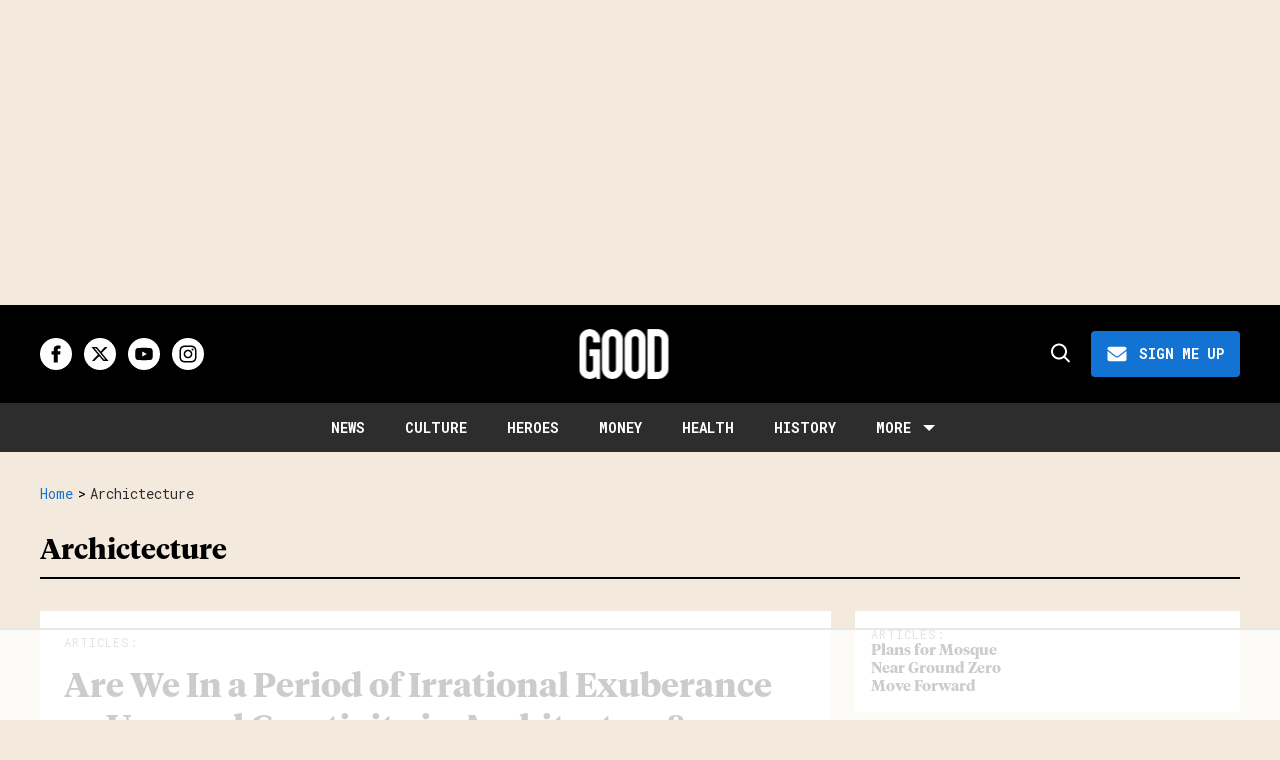

--- FILE ---
content_type: text/html; charset=utf-8
request_url: https://www.good.is/tag/archictecture
body_size: 56032
content:
<!DOCTYPE html><!-- Powered by RebelMouse. https://www.rebelmouse.com --><html lang="en"><head prefix="og: https://ogp.me/ns# article: https://ogp.me/ns/article#"><script type="application/ld+json">{"@context":"https://schema.org","@type":"BreadcrumbList","itemListElement":[{"@type":"ListItem","id":"https://www.good.is/","item":"https://www.good.is/","name":"Home","position":1},{"@type":"ListItem","id":"https://www.good.is/tag/archictecture","item":"https://www.good.is/tag/archictecture","name":"archictecture","position":2}]}</script><script type="application/ld+json">{"@context":"https://schema.org","@type":"CollectionPage","name":"Archictecture","url":"https://www.good.is/tag/archictecture"}</script><style>article, aside, details, figcaption, figure, footer, header, hgroup, nav, section{display:block;}html{-webkit-text-size-adjust:100%;-ms-text-size-adjust:100%;}body{margin:0;line-height:1.4;}body, button, input, select, textarea{;}::-moz-selection{background:#145a7c;color:#fff;text-shadow:none;}::selection{background:#145a7c;color:#fff;text-shadow:none;}:focus{outline:5px auto #2684b1;}a:hover, a:active{outline:0;}b, strong{font-weight:bold;}q:before, q:after{content:"";content:none;}ul, ol{margin:1em 0;padding:0 0 0 40px;}nav ul, nav ol{list-style:none;list-style-image:none;margin:0;padding:0;}img{border:0;-ms-interpolation-mode:bicubic;vertical-align:middle;}svg:not(:root){overflow:hidden;}form{margin:0;}button, input{line-height:normal;}button, input[type="button"], input[type="reset"], input[type="submit"]{cursor:pointer;-webkit-appearance:button;}input[type="search"]::-webkit-search-decoration{-webkit-appearance:none;}button::-moz-focus-inner, input::-moz-focus-inner{border:0;padding:0;}input:invalid, textarea:invalid{background-color:#fccfcc;}.hidden{visibility:hidden;display:none !important;}.visuallyhidden.focusable:active, .visuallyhidden.focusable:focus{clip:auto;height:auto;margin:0;overflow:visible;position:static;width:auto;}.clearfix:before, .clearfix:after{content:"";}.clearfix:after{clear:both;}.clearfix{zoom:1;}html{font-size:11px;font-family:Helvetica;line-height:1.4;color:#1f1f1f;font-weight:normal;}body, button, input, select, textarea{font-family:Helvetica;color:#1f1f1f;}.col, body{font-size:1.6rem;line-height:1.4;}a{color:#4267b2;text-decoration:none;}a:hover{color:#1f1f1f;}.with-primary-color:hover{color:#1f1f1f;}.js-tab, .js-keep-reading, .js-toggle{cursor:pointer;}button:focus, input[type="text"], input[type="email"]{outline:0;}audio, canvas, iframe, img, svg, video{vertical-align:middle;max-width:100%;}.main{position:relative;overflow:hidden;}.display-block{display:block;}.cover-all{position:absolute;width:100%;height:100%;}.fa{font-family:FontAwesome, fontawesome-mini !important;}.fa.fa-instagram{font-size:1.15em;}.fa-googleplus:before{content:"";}.color-inherit:hover, .color-inherit{color:inherit;}.h1, .h2{margin:0;padding:0;font-size:1em;font-weight:normal;}.runner-spinner:before{content:"";display:block;padding-top:100%;}.sm-mt-0:not(:empty):before, .sm-mt-1:not(:empty):before, .sm-mt-2:not(:empty):before, .sm-mb-0:not(:empty):after, .sm-mb-1:not(:empty):after, .sm-mb-2:not(:empty):after, .md-mt-0:not(:empty):before, .md-mt-1:not(:empty):before, .md-mt-2:not(:empty):before, .md-mb-0:not(:empty):after, .md-mb-1:not(:empty):after, .md-mb-2:not(:empty):after, .lg-mt-0:not(:empty):before, .lg-mt-1:not(:empty):before, .lg-mt-2:not(:empty):before, .lg-mb-0:not(:empty):after, .lg-mb-1:not(:empty):after, .lg-mb-2:not(:empty):after{content:"";display:block;overflow:hidden;}.sm-mt-0:not(:empty):before{margin-bottom:0;}.sm-mt-1:not(:empty):before{margin-bottom:-10px;}.sm-mt-1 > *{margin-top:10px;}.sm-mt-2:not(:empty):before{margin-bottom:-20px;}.sm-mb-0:not(:empty):after{margin-top:0;}.sm-mb-1:not(:empty):after{margin-top:-10px;}.sm-mb-1 > *{margin-bottom:10px;}.sm-mb-2:not(:empty):after{margin-top:-20px;}.sm-mb-2 > *{margin-bottom:20px;}@media (min-width: 768px){.md-mt-0:not(:empty):before{margin-bottom:0;}}@media (min-width: 768px){.md-mt-1:not(:empty):before{margin-bottom:-10px;}}@media (min-width: 768px){.md-mt-2:not(:empty):before{margin-bottom:-20px;}}@media (min-width: 768px){.md-mb-0:not(:empty):after{margin-top:0;}}@media (min-width: 768px){.md-mb-1:not(:empty):after{margin-top:-10px;}}@media (min-width: 768px){.md-mb-2:not(:empty):after{margin-top:-20px;}}@media (min-width: 1024px){.lg-mt-0:not(:empty):before{margin-bottom:0;}}@media (min-width: 1024px){.lg-mt-1:not(:empty):before{margin-bottom:-10px;}}@media (min-width: 1024px){.lg-mt-2:not(:empty):before{margin-bottom:-20px;}}@media (min-width: 1024px){.lg-mb-0:not(:empty):after{margin-top:0;}}@media (min-width: 1024px){.lg-mb-1:not(:empty):after{margin-top:-10px;}}@media (min-width: 1024px){.lg-mb-2:not(:empty):after{margin-top:-20px;}}.mb-2 > *{margin-bottom:20px;}.mb-2 > :last-child{margin-bottom:0;}.v-sep > *{margin-bottom:20px;}@media (min-width: 768px){.v-sep > *{margin-bottom:40px;}}.v-sep > :last-child{margin-bottom:0;}@media only screen and (min-width: 768px){.hide-tablet-and-desktop{display:none !important;}}.row.px10{margin-left:-10px;margin-right:-10px;}.row.px10 > .col{padding-left:10px;padding-right:10px;}.row.px20{;}.row.px20 > .col{;}.row{margin-left:auto;margin-right:auto;overflow:hidden;}.row:after{content:"";display:table;clear:both;}.row:not(:empty){margin-bottom:-20px;}.col{margin-bottom:20px;}@media (min-width: 768px){.col{margin-bottom:40px;}}@media (min-width: 768px){.row:not(:empty){margin-bottom:-40px;}}.row .col{;}.row .col.s12{width:100%;}@media only screen and (min-width: 768px){.row .col.m12{width:100%;}}@media only screen and (min-width: 1024px){.row .col.l3{width:25%;}}@media only screen and (min-width: 1024px){.row .col.l9{width:75%;}}.widget{position:relative;box-sizing:border-box;}.widget:hover .widget__headline a{color:#1f1f1f;}.widget__headline{font-family:Helvetica;color:#1f1f1f;cursor:pointer;}.widget__headline-text{font-family:inherit;color:inherit;word-break:break-word;}.image, .widget__image{background-position:center;background-repeat:no-repeat;background-size:cover;display:block;z-index:0;}.widget__product-buy-btn:hover{color:#fff;}.rebellt-item.parallax.has-description:before, .rebellt-item.parallax.has-description:after{content:"";display:block;padding-bottom:100%;}.rebellt-item.parallax.has-description.is--mobile:before, .rebellt-item.parallax.has-description.is--mobile:after{padding-bottom:90vh;}.rebellt-ecommerce--btn:hover{color:#fff;}.rebelbar.skin-simple .rebelbar__menu-toggle:hover{color:#1f1f1f;}.rebelbar.skin-simple .rebelbar__section-link:hover{color:#1f1f1f;}.menu-global{display:none;width:100%;position:fixed;z-index:3;color:#fff;background-color:#1a1a1a;height:100%;font-size:1.8rem;overflow-y:auto;overflow-x:hidden;line-height:1.6em;}@media (min-width: 768px){.menu-global{display:block;max-width:320px;top:0;-webkit-transform:translate(-320px);transform:translate(-320px);transform:translate3d(-320px, 0, 0);}}@media (min-width: 768px){.menu-global, .all-content-wrapper{transition:transform .2s cubic-bezier(.2, .3, .25, .9);}}.menu-overlay{position:fixed;top:-100%;left:0;height:0;width:100%;cursor:pointer;visibility:hidden;opacity:0;transition:opacity .2s;}.rm-embed-container.rm-embed-tiktok blockquote > section:before{content:"";display:block;width:100%;height:300px;border-radius:8px;}.logo__image, .image-element__img, .rm-lazyloadable-image{max-width:100%;height:auto;}.logo__image, .image-element__img{width:auto;}.sharebar a:hover{text-decoration:none;color:#fff;}.sharebar.with-first-button-caption:not(.enable-panel) .share:first-child:after{content:"Share";padding-left:5px;vertical-align:middle;}.share-media-panel-pinit_share:hover{opacity:.9;}@media (min-width: 768px){.sharebar.with-first-button-caption:not(.enable-panel) .share:first-child:after{content:"Share this story";padding-left:10px;vertical-align:middle;text-transform:uppercase;}}.action-btn{display:block;font-size:1.6rem;color:#4267b2;cursor:pointer;border:2px solid #4267b2;border-color:#4267b2;border-radius:2px;line-height:1em;padding:1.6rem;font-weight:700;text-align:center;}.action-btn:hover{color:#1f1f1f;border:2px solid #1f1f1f;border-color:#1f1f1f;}.module-headline__text{font-size:3rem;font-weight:700;color:#909090;}@media (min-width: 768px){.module-headline__text{font-size:3.6rem;}}.search-form__text-input:focus, .search-form__submit:focus{border:0;-webkit-box-shadow:none;-moz-box-shadow:none;box-shadow:none;outline:0;}.search-widget{position:relative;}.search-widget__input, .search-widget__submit{border:none;padding:0;margin:0;color:#1f1f1f;background:none;font-size:inherit;line-height:inherit;}.social-links__link{line-height:0;border-radius:50%;text-align:center;position:relative;vertical-align:middle;color:#fff;}.social-links__link:hover{color:#fff;}.social-links__link > span{position:absolute;top:0;left:0;right:0;bottom:0;margin:auto;height:1em;}.subscription-widget .social-links__link:hover{color:#1f1f1f;border-color:#1f1f1f;background:none;}.newsletter-element__submit:hover{opacity:.9;}.rm-breadcrumb__list{margin:0;padding:0;}.rm-breadcrumb__item{list-style-type:none;display:inline;}.rm-breadcrumb__item:last-child .rm-breadcrumb__separator{display:none;}.rm-breadcrumb__item:last-child .rm-breadcrumb__link, .rm-breadcrumb__link.disabled{pointer-events:none;color:inherit;}.social-tab-i .share-fb:after, .social-tab-i .share-tw:after{content:none;}.social-tab-i .icons-share.fb:before{content:"";}.social-tab-i .icons-share.tw:before{content:"";}.social-tab-i .icons-share.pt:before{content:"";}.social-tab-i .icons-share.tl:before{content:"";}.social-tab-i .icons-share.em:before{content:"";}.social-tab-i .icons-share.sprite-shares-close:before{content:"";}.social-tab-i .icons-share.sprite-shares-share:before{content:"";}@media only screen and (min-width: 769px){.share-tab-img:hover .social-tab-i{display:block;}}.posts-custom .posts-wrapper:after{content:"";display:block;margin-bottom:-20px;}.posts-custom .widget{margin-bottom:20px;width:100%;}.posts-custom .widget__headline, .posts-custom .social-date{display:block;}.posts-custom .social-date{color:#a4a2a0;font-size:1.4rem;}.posts-custom[data-attr-layout_headline] .widget{vertical-align:top;}.posts-custom .posts-wrapper{margin-left:0;margin-right:0;}.posts-custom .widget{display:inline-block;}.posts-custom article{margin:0;box-sizing:border-box;font-size:1.6rem;line-height:1.4;}.posts-custom .widget__headline{font-size:1em;font-weight:700;word-wrap:break-word;}.posts-custom .widget__section{display:block;}.posts-custom .main-author__avatar, .posts-custom .social-author__avatar{float:left;border-radius:50%;margin-right:8px;height:30px;width:30px;min-width:30px;overflow:hidden;position:relative;}.posts-custom .main-author__name, .posts-custom .social-author__name{color:#1f1f1f;font-size:1.4rem;font-weight:700;line-height:1.4;display:inline;overflow:hidden;text-overflow:ellipsis;white-space:nowrap;position:relative;}.posts-custom .main-author__name:hover, .posts-custom .social-author__name:hover, .posts-custom .main-author__social-name:hover, .posts-custom .social-author__social-name:hover{color:#1f1f1f;}.posts-custom[data-attr-layout_carousel] .posts-wrapper:after{margin-bottom:0 !important;}.posts-custom .slick-arrow:before{position:absolute;left:0;right:0;width:13px;bottom:0;top:0;margin:auto;height:16px;}.posts-custom .slick-arrow:hover{background:#1f1f1f;opacity:1;}.posts-custom .slick-dots .slick-active button, .posts-custom .slick-dots button:hover{background:#1f1f1f;}.posts-custom{;}.posts-custom a{word-wrap:break-word;}.posts-custom .widget__shares .share:hover{color:#fff;}.post-splash-custom .widget__shares .share:hover{color:#fff;}.post-authors__fb-like[fb-xfbml-state="rendered"]:before{content:"Like us on Facebook";line-height:20px;display:inline-block;vertical-align:middle;margin-right:15px;}.post-pager__btn:hover{background:#1f1f1f;color:#fff;}.post-pager__btn:hover .fa{padding:0 5px;}.list{display:block;margin-left:-1em;margin-right:-1em;padding:0;}.list__item{display:inline-block;padding:1em;}.share-plus:hover{background-color:#aaa;}.share-facebook, .share-fb{background-color:#1777f2;}.share-facebook:hover, .share-fb:hover{background-color:#318bff;}.share-twitter, .share-tw{background-color:#50abf1;}.share-twitter:hover, .share-tw:hover{background-color:#00a8e5;}.share-apple:hover{background-color:#333;}.share-linkedin{;}.share-linkedin:hover{background:#006da8;}.share-pinterest:hover{background:#bb2020;}.share-googleplus:hover{background-color:#c73c26;}.share-email:hover{background:#48596b;}.share-tumblr:hover{background-color:#243c53;}.share-sms:hover{background-color:#fd7e14;}.share-instagram{background-color:#3f729b;}.share-instagram:hover{background-color:#4b88b9;}.share-youtube{background-color:#cd201f;}.share-youtube:hover{background-color:#ea2524;}.share-linkedin{background-color:#0077b5;}.share-linkedin:hover{background-color:#005d8e;}.share-slack:hover{background-color:#0077b5;}.share-openid:hover{background-color:#e6881c;}@font-face {font-family: Tiempos Headline;font-weight: 700;font-style: normal;font-display: swap;unicode-range: U+??, U+131, U+152-153, U+2BB-2BC, U+2C6, U+2DA, U+2DC, U+2000-206F, U+2074, U+20AC, U+2122, U+2191, U+2193, U+2212, U+2215, U+FEFF, U+FFFD;src: url("https://partners.rebelmouse.com/upworthy/TiemposHeadline-Bold.woff") format("woff2");}@font-face {font-family: Roboto;font-weight: 400;font-style: normal;font-display: swap;unicode-range: U+??, U+131, U+152-153, U+2BB-2BC, U+2C6, U+2DA, U+2DC, U+304, U+308, U+329, U+2000-206F, U+20AC, U+2122, U+2191, U+2193, U+2212, U+2215, U+FEFF, U+FFFD;src: url("https://fonts.gstatic.com/s/roboto/v32/KFOmCnqEu92Fr1Mu4mxKKTU1Kg.woff2") format("woff2");}@font-face {font-family: Roboto Mono;font-weight: 400;font-style: normal;font-display: swap;unicode-range: U+??, U+131, U+152-153, U+2BB-2BC, U+2C6, U+2DA, U+2DC, U+304, U+308, U+329, U+2000-206F, U+20AC, U+2122, U+2191, U+2193, U+2212, U+2215, U+FEFF, U+FFFD;src: url("https://fonts.gstatic.com/s/robotomono/v23/L0xuDF4xlVMF-BfR8bXMIhJHg45mwgGEFl0_3vq_ROW4AJi8SJQt.woff2") format("woff2");}@font-face {font-family: Poppins;font-weight: 700;font-style: normal;font-display: swap;unicode-range: U+??, U+131, U+152-153, U+2BB-2BC, U+2C6, U+2DA, U+2DC, U+2000-206F, U+2074, U+20AC, U+2122, U+2191, U+2193, U+2212, U+2215, U+FEFF, U+FFFD;src: url("https://fonts.gstatic.com/s/poppins/v21/pxiByp8kv8JHgFVrLCz7Z1xlFd2JQEk.woff2") format("woff2");}:root{--primary-font-family:Tiempos Headline, serif;--secondary-font-family:Roboto, sans-serif;--tertiary-font-family:Roboto Mono, sans-serif;--container-width:1440px;--small-container-width:1250px;--container-min-padding:16px;--splash-post-mobile-adjustment-margin:-16px;}@media (min-width: 768px){:root{--container-min-padding:24px;}}@media (min-width: 1024px){:root{--container-min-padding:40px;}}:root{--vertical-spacing-level-1:32px;--vertical-spacing-level-2:24px;--vertical-spacing-level-3:16px;--horizontal-spacing-level-1:16px;--horizontal-spacing-level-2:0;--horizontal-spacing-level-3:16px;--vertical-spacing-between-post-items:16px;--horizontal-spacing-between-post-items:16px;}@media (min-width: 768px) and (max-width: 1023px){:root{--vertical-spacing-level-1:40px;--vertical-spacing-level-2:24px;--vertical-spacing-level-3:16px;--horizontal-spacing-level-1:32px;--horizontal-spacing-level-2:24px;--horizontal-spacing-level-3:16px;}}@media (min-width: 1024px){:root{--vertical-spacing-level-1:52px;--vertical-spacing-level-2:32px;--vertical-spacing-level-3:24px;--horizontal-spacing-level-1:40px;--horizontal-spacing-level-2:32px;--horizontal-spacing-level-3:24px;--horizontal-spacing-between-post-items:32px;}}.main, .row{overflow:initial;}a:hover{text-decoration:underline;}.clearfix:before, .clearfix:after{display:none;}body *{box-sizing:border-box;}button{padding:0;margin:0;border:0;background:none;}button:focus, input:focus{outline:1px solid #2684b1;box-sizing:border-box;}.sm-mb-2:not(:empty):after, .row:not(:empty), .col, .sm-mb-1 > *, .sm-mt-1:not(:empty):before, .sm-mb-1:not(:empty):after, .posts-custom .posts-wrapper:after, .mb-2 > *, .v-sep > *, .sm-mb-2 > *{margin-bottom:0;margin-top:0;}.sm-mb-2:not(:empty):after, .sm-mt-1:not(:empty):before, .sm-mb-1:not(:empty):after, .posts-custom .posts-wrapper:after, .sm-mb-2:not(:empty):after, .sm-mt-1:not(:empty):before, .sm-mb-1:not(:empty):after, .posts-custom .posts-wrapper:after{display:none;}.sm-mb-2:not(:empty):after, .row:not(:empty), .col, .sm-mb-1 > *, .sm-mt-1:not(:empty):before, .sm-mb-1:not(:empty):after, .posts-custom .posts-wrapper:after, .mb-2 > *, .sm-mt-1 > *{margin-top:0;margin-bottom:0;}.posts-custom:before, .posts-custom:after, .posts-wrapper:after, .posts-wrapper:before, .posts-custom article:before, .posts-custom article:not(:empty):after, .posts-custom article > .row:after, .posts-custom article > .row:before, .posts-custom .widget__body:after, .posts-custom .widget__body:before, .posts-custom .widget.col:after, .sm-mb-1:not(:empty):after, .row:after{display:none;}.row.px20{margin-left:0;margin-right:0;}.row.px20 > .col{padding-left:0;padding-right:0;}.posts-custom .widget, .posts-custom .widget .col, .posts-custom .widget__body, .posts-custom .widget__headline, .posts-custom .widget__head{margin:0;padding:0;}.widget > article .row{overflow:visible;margin:0;}.widget .row .col{float:none;margin:0;}.row .col{float:none;box-sizing:border-box;}.posts-custom .widget__shares, .list{margin-left:0;margin-right:0;}.social-links{margin:0;display:flex;justify-content:center;}.social-links__link{padding:0;height:32px;width:32px;font-size:18px;margin:0;display:inline-flex;align-items:center;justify-content:center;background-color:#0000;background-repeat:no-repeat !important;background-position:center !important;}.social-links__link:not(:last-child){margin-right:12px;}.social-links__link > span{display:none;}.widget__shares .share:focus{outline:none;}attribute_set{display:none !important;}a, t .btn, input, button{transition:all .1s;}p{margin:0 0 1em;}p:last-child{margin:0;}body{background-color:var(--background-color);font-family:var(--primary-font-family);color:var(--primary-text-color);font-size:10px;-webkit-font-smoothing:antialiased;-moz-osx-font-smoothing:grayscale;text-rendering:optimizelegibility;font-smooth:always;}html{margin-right:calc(100% - 100vw);overflow-x:hidden;}.posts-custom{font-family:var(--primary-font-family);}.widget .widget__headline{font-family:var(--primary-font-family);font-size:20px;font-style:normal;font-weight:700;line-height:var(--small-line-height);text-transform:none;}.from-your-site__headline:before, .body h2, .user-profile .site-title-edit, .newsletter-modal__headline, .module-headline__text, .container.post-page-container .splash_post .widget .widget__headline, .section_details_wrapper .page-headline__text, .search-modal-heading, .rebellt-ecommerce--price, .aside-top-5-module .module-headline.custom-desktop-medium-large-module-headline .module-headline__text, .podcast-name, .text-medium-large{font-family:var(--primary-font-family);font-size:23px;font-style:normal;font-weight:700;line-height:var(--small-line-height);text-transform:none;}.testimonials-wrapper .module-headline__text, .search-result .module-headline__text, .author_title, .recirculation_heading .text-element, .text-medium{font-family:var(--primary-font-family);font-size:20px;font-style:normal;font-weight:700;line-height:var(--small-line-height);}.around-the-web__headline:before, .breaking--news__banner .posts-custom .widget__headline, .widget .widget__subheadline, .widget .widget__subheadline *, .recirculation_unit .widget .widget__headline, .newsletter .text-element, .text-small{font-family:var(--primary-font-family);font-size:15px;font-style:normal;font-weight:500;line-height:var(--small-line-height);}.extra-small-post-headline .widget .widget__headline, .aside-top-5-module .image-on-left .widget .row:before, .text-extra-small{font-family:var(--primary-font-family);font-weight:600;font-size:14px;line-height:var(--small-line-height);}.article .body ol li:before, .author_about_html, .search-ai-powered, .profilepage__socials, .embed_blur_overflow p, .text-label{font-family:var(--secondary-font-family);font-weight:400;font-size:14px;line-height:var(--small-line-height);letter-spacing:0;}.search-detail .search-widget__input, .search__wrapper .search-widget__input{font-family:var(--secondary-font-family);font-weight:400;font-size:16px;line-height:var(--small-line-height);letter-spacing:0;}.rm-breadcrumb__item, .rm-breadcrumb__link, .rm-breadcrumb__separator, .text-breadcrumb{font-family:var(--tertiary-font-family);font-size:14px;font-style:normal;font-weight:400;line-height:var(--small-line-height);text-transform:capitalize;}.widget .widget__section, .post-tags-primary-link, .article .tags:before, .tags__item, .text-article-cards-primary-tag{font-family:var(--tertiary-font-family);font-size:12px;font-style:normal;font-weight:500;line-height:var(--small-line-height);letter-spacing:1px;text-transform:uppercase;}.testimonial-author .ql-editor, .widget .social-author__name, .author-date-byline, .post-date, .author_job_title, .widget__shares:before, .text-article-cards-author_name{font-family:var(--tertiary-font-family);font-size:13px;font-style:normal;font-weight:400;line-height:var(--small-line-height);}.widget .social-date, .widget .social-date-modified, .text-article-cards-date{font-family:var(--tertiary-font-family);font-size:12px;font-style:normal;font-weight:400;line-height:var(--small-line-height);}.article .body-description, .hamburger .search-widget .search-widget__input, .around-the-web__link, .from-your-site__link, .user-profile .site-bio, .newsletter-description .text-element, .newsletter-testimonial .ql-editor, .text-article-paragraph{font-family:var(--secondary-font-family);font-size:16px;font-style:normal;font-weight:400;line-height:var(--large-line-height);}.breaking--news__banner .posts-custom .widget__headline-text:after, .text-button-xs{font-family:var(--tertiary-font-family);font-size:10px;font-style:normal;font-weight:700;line-height:var(--large-line-height);text-transform:uppercase;}.btn, .text-button-s{font-family:var(--tertiary-font-family);font-size:12px;font-style:normal;font-weight:700;line-height:var(--large-line-height);text-transform:uppercase;}.btn.button-load-more, .search-widget__submit:after{font-family:var(--tertiary-font-family);font-size:16px;font-style:normal;font-weight:700;line-height:var(--large-line-height);text-transform:uppercase;}.btn-wrapper > .text-element, .search-detail .search-widget__submit, .article .body-description .widget__show-more, .keep_reading_link, .newsletter-modal .newsletter-element__submit, .wrap-404 .btn, .search__wrapper .search-widget__submit:after, .rebellt-ecommerce--btn, .newsletter-element__submit, .text-button-large{font-family:var(--tertiary-font-family);font-size:16px;font-style:normal;font-weight:700;line-height:var(--large-line-height);text-transform:uppercase;}.navbar .menu_item .text-element, .topbar_row_1 .list, .text-navbar-section-links, .hamburger-links .list{font-family:var(--tertiary-font-family);font-size:14px;font-style:normal;font-weight:700;text-transform:uppercase;line-height:var(--small-line-height);}.navbar .menu__dropdown .list, .hamburger .menu_item .text-element, .hamburger .menu__dropdown .list__item, .text-navbar-subsection-links{font-family:var(--tertiary-font-family);font-size:14px;font-style:normal;font-weight:600;letter-spacing:1.4px;text-transform:uppercase;line-height:var(--small-line-height);}.footer .list__item, .footer__newsletter .newsletter-element__form input, .hamburger .footer-links .list, .hamburger-social .text-element, .footer__inner .text-element, .text-footer-links{font-family:var(--tertiary-font-family);font-size:14px;font-style:normal;font-weight:400;line-height:1.4;}.section_details_wrapper .module-headline__text{text-transform:capitalize;}@media (min-width: 1024px){.extra-small-post-headline .widget .widget__headline{font-size:15px;font-weight:500;}}@media (min-width: 1024px){.smaller-headline .image-on-left .widget .widget__headline, .widget .widget__headline, .latest-posts.custom-desktop-medium-large-module-headline .module-headline__text, .article .body-description .rebellt-ecommerce h3[data-role="headline"], .wrap-404 .text-medium{font-size:23px;}}@media (min-width: 1024px){.btn, .text-button-large{font-family:var(--tertiary-font-family);font-size:16px;font-style:normal;font-weight:700;line-height:var(--large-line-height);text-transform:uppercase;}}@media (min-width: 1024px){.btn.subscribe, .text-button-M{font-size:14px;}}@media (min-width: 1024px){.splash_post .widget .widget__headline, .custom-desktop-large-post-headline .widget .widget__headline, .user-profile .site-title-edit, .custom-desktop-large-post-headline.headline-top .widget .widget__headline, .from-your-site__headline:before, .newsletter-modal__headline, .section_details_wrapper .page-headline__text, .page-headline__text, .container.post-page-container .splash_post .widget .widget__headline, .post-page-container .custom-desktop-large-post-headline .widget .widget__headline, text-large{font-family:var(--primary-font-family);font-size:34px;font-style:normal;font-weight:700;line-height:var(--small-line-height);}}@media (min-width: 1024px){.custom-desktop-medium-large-post-headline .widget .widget__headline, .wrap-404 h2, .around-the-web__headline:before, .custom-desktop-medium-large-module-headline .module-headline__text, .search-page.smaller-headline .image-on-left .widget .widget__headline .highlight, .text-medium-large{font-family:var(--primary-font-family);font-size:26px;font-style:normal;font-weight:700;line-height:var(--small-line-height);}}@media (min-width: 1024px){.module-headline__text--newsletter, .module-headline__text, .body h2, .notfound-page.smaller-headline .image-on-left .widget .widget__headline, .author-module.smaller-headline .image-on-left .widget .widget__headline, .custom-desktop-medium-post-headline .widget .widget__headline, .search-modal-heading, .article-teaser .splash_post .widget .widget__headline, .custom-desktop-large-post-headline .widget .widget__headline, .search-page.smaller-headline .image-on-left .widget .widget__headline, .container_with_sidebar.smaller-headline .custom-desktop-large-post-headline .widget .widget__headline, .user-profile .site-title-edit{font-family:var(--primary-font-family);font-size:28px;font-style:normal;font-weight:700;line-height:var(--small-line-height);}}.widget .widget__headline, .widget .widget__subheadline, .module-headline__text, .posts-custom blockquote, .link-out-icon, .widget:hover .widget__headline a, .search-detail .search-widget__input, .search-detail .search-widget__input::placeholder, .search-ai-powered, .article .tags:before, .user-profile .site-title-edit, .newsletter-testimonial .ql-editor *, .primary-text-color{color:var(--primary-text-color);}.article .body-description blockquote, .author_job_title, .profilepage__socials, .search__wrapper .search-widget__input, .tags .tags__item, .newsletter .newsletter-element__input, .rm-breadcrumb__item.rm-breadcrumb__item--section, .rm-breadcrumb__list .rm-breadcrumb__item:last-child .rm-breadcrumb__link, .secondary-text-color{color:var(--secondary-text-color);}.posts-custom .widget__head .widget__body:has(.photo-credit){background-color:var(--secondary-text-color);}.photo-credit, .photo-credit a, .photo-credit a:hover, .photo-info .media-caption, .photo-info .media-photo-credit, .photo-info .media-caption a, .photo-info .media-photo-credit a, .media-caption, .media-photo-credit, .media-caption *, .media-photo-credit *, .photo-caption, .light-gray{color:var(--light-gray);}.widget .widget__section, .widget .social-author, .widget .social-date, .widget .social-date-modified, .widget .social-author__name, .widget .social-author__name:before, .hamburger .search-widget__input, .hamburger .search-widget__input::placeholder, .newsletter-modal .newsletter-element__input, .article .widget__shares:before, .author-date-byline, .post-date, .author-date-byline a, .tertiary-text-color{color:var(--tertiary-text-color);}.btn, .btn:hover, .action-btn:hover, .btn-wrapper > .text-element, .footer .list__item, .search-detail .search-widget__submit, .white-text-color, .footer__navigation_item .text-element, .footer__social .text-element, .footer__newsletter .text-element, .hamburger .menu_item a, .hamburger .menu_item a:hover, .hamburger-links .list a, .hamburger-links .list, .hamburger .footer-links .list a, .hamburger-social .text-element, .footer__inner .text-element, .breaking--news__banner .posts-custom .widget__headline, .breaking--news__banner .posts-custom .widget:hover .widget__headline a, .search__wrapper .search-widget__submit:after, .newsletter .newsletter-element__submit, .aside-top-5-module .image-on-left .widget .row:before, .hamburger .menu__dropdown .list__item, .search-modal-heading-byline, .search-modal-latest-stories .module-headline__text, .module-headline__text--newsletter, .newsletter .text-element, .sticky-newsletter, .podcast-, .search-modal-heading, .navbar .menu_item a, .navbar .menu_item a:hover, .navbar .menu_item .text-element, .hamburger .menu_item .text-element, .recirculation_heading, .tags .tags__item:hover{color:var(--white-color);}.navbar .menu_item a.list__item, .navbar .menu_item a.list__item:hover, .text-footer-links{color:var(--primary-text-color);}.post-tags-primary-link, .text-color-primary-accent-color, .headline-404, a, .posts-custom .widget__head .social-author__name, .rm-breadcrumb__link, .around-the-web__link, .from-your-site__link, .links-color, .navbar .dropdown-arrow:after, .wrap-404 h2 span, .module-headline__text span, .article .body-description .widget__show-more, .keep_reading_link, .highlight, .widget__brief > :last-child:after, .embed_blur_overflow p, .module-headline__text a:hover, .prmary-accent-color-as-color{color:var(--primary-accent-color);}.share-buttons .social-tab-i .share, .btn, .btn-wrapper > .text-element, .sticky-newsletter, .search-detail .search-widget__submit, .background-primary-color, .newsletter-modal .newsletter-element__submit, .search__wrapper .search-widget__submit, .article .widget__shares a, .article .widget__shares .share, .rebellt-ecommerce--btn, .aside-top-5-module .image-on-left .widget .row:before, .post-author .profilepage__socials .social-links__link, .tags .tags__item:hover, .recirculation_heading, .newsletter-testimonial .newsletter-element__submit, .newsletter .newsletter-element__submit, .topbar .social-links .social-links__link:hover{background-color:var(--primary-accent-color);}.article .body-description .widget__show-more, .keep_reading_link, .newsletter .newsletter-element__input, .footer .social-links .social-links__link, .hamburger .social-links .social-links__link, .hamburger .search-widget, .search-modal-latest-stories .widget, .sticky-newsletter .newsletter-element__input, .background-white-color, .social-links .social-links__link, .widget .row .col, .common, .module.module-with-bg.light-gray.aside-top-5-module, .image-on-left .widget .row .col, .headline-top .widget__head + .widget__body, .tags .tags__item{background-color:var(--white-color);}.hamburger, .footer, .from-your-site__link:before, .around-the-web__link:before, .breaking--news__banner .posts-custom .widget__body, .footer__newsletter .newsletter-element__form button, .rblad-goodis_sticky, .sticky-newsletter .newsletter-element__submit, .podcast-url, .article .body ol li:before, .article .body ul li:before, .article .widget__shares a, .article .widget__shares .share, .profilepage__socials .social-links .social-links__link, .podcast-url:hover, .background-primary-text-color{background-color:var(--primary-text-color);}.navbar .menu_item .dropdown-arrow{border-color:var(--white-color) transparent transparent transparent;}.main{background-color:var(--background-color);}.search-modal-heading{border-color:var(--white-color);}.search__wrapper .search-widget__input, .newsletter-modal .newsletter-element__input, .border-tertiary-text-color{border-color:var(--tertiary-text-color);}.tags .tags__item:hover{border-color:var(--primary-accent-color);}.container{max-width:var(--container-width);margin:0 auto;padding:0 var(--container-min-padding);box-sizing:border-box;display:grid;width:100%;}.content-hidden{margin:0;margin-top:-1px;height:1px;width:1px;overflow:hidden;display:block;}.load-more-scroll-wrapper, .module{display:grid;}@media (max-width: 1700px){.container{max-width:1440px;}}.container_with_sidebar .row-wrapper > .row, .section_details_wrapper{display:grid;align-items:start;}.container_with_sidebar .row-wrapper > .row > .col{width:100%;}.main-column, .main-column .load-more-scroll-wrapper, .sidebar{display:grid;}.sticky-wrapper .sticky-item{display:grid;}@media (min-width: 1024px){.sidebar.sticky-wrapper{display:block;height:100%;}}@media (min-width: 1024px){.sticky-wrapper .sticky-item{position:sticky;top:71px;display:grid;}}@media (min-width: 1024px){.container_with_sidebar .row-wrapper > .row{grid-template-columns:1fr minmax(300px, 32.059%);}}.module, .search-modal-latest-stories, .btn.button-load-more{margin-top:var(--vertical-spacing-level-1);}.module, .container, .main-column, .sidebar, .container_with_sidebar .row-wrapper > .row, .load-more-scroll-wrapper, .posts-custom .posts-wrapper, .load-more-scroll-wrapper + .rm-loadmore-placeholder, .posts-custom .posts-wrapper, .section_details_wrapper{grid-row-gap:var(--vertical-spacing-level-2);}.desktop-small-margin.tag-page, .container.post-page-container{margin-top:var(--vertical-spacing-level-3);}.main-column .load-more-scroll-wrapper, .search__wrapper__inner, .posts-custom .posts-wrapper{grid-column-gap:var(--horizontal-spacing-level-2);}.container_with_sidebar .row-wrapper > .row{grid-column-gap:var(--horizontal-spacing-level-3);}.footer__navigation, .sidebar .newsletter .newsletter__container{grid-row-gap:var(--vertical-spacing-level-3);grid-column-gap:var(--horizontal-spacing-level-3);}.main-column > .btn.button-load-more, .container > .btn.button-load-more{margin-top:0;}.search__wrapper__inner .search-modal-heading-wrapper, .search-modal-latest-stories .module-headline__text, .only-headline .module-headline__text{margin-bottom:var(--vertical-spacing-level-2);}.widget .widget__body{padding:24px 16px;}.posts-custom .widget__section{margin-top:0;}.posts-custom .widget__section + .widget__headline, .posts-custom .widget__subheadline, .posts-custom .widget .body, .posts-custom .social-author, .posts-custom .social-date, .posts-custom .social-date-modified, .posts-custom .widget__shares{margin-top:var(--vertical-spacing-between-post-items);}.posts-custom .social-author{margin-right:var(--horizontal-spacing-between-post-items);}.footer__inner > :not(:last-child){;}@media (min-width: 1024px){.desktop-small-margin.tag-page, .post-page-container .sidebar.sticky-wrapper > * + *, .container.post-page-container{margin-top:var(--vertical-spacing-level-2);}}@media (min-width: 1024px){.placeholder-a-block.module{margin-top:var(--vertical-spacing-level-1);margin-bottom:var(--vertical-spacing-level-1);}}@media (min-width: 1024px){.desktop-small-margin, .btn.button-load-more{margin-top:var(--vertical-spacing-level-2);}}@media (min-width: 1024px){.sidebar-small-margin .sidebar.sticky-wrapper > * + *, .sidebar.sticky-wrapper > * + *{margin-top:var(--vertical-spacing-level-3);}}@media (min-width: 1024px){.section_details_wrapper, .sidebar .posts-custom .posts-wrapper{grid-row-gap:var(--vertical-spacing-level-3);}}@media (min-width: 1024px){.widget .widget__body{padding:24px;}}.modal-open-overlay{position:fixed;left:0;height:0;width:100%;cursor:pointer;visibility:hidden;opacity:0;transition:opacity .2s;top:0;}.placeholder-a-block{padding:26px 0 12px;background:none;display:flex;align-items:center;border-bottom:1px solid var(--additional, #d5d5d5);border-top:1px solid var(--additional, #d5d5d5);justify-content:center;flex-direction:column;position:relative;}.sidebar .placeholder-a-block{border:0;padding-bottom:0;}.rblad-rmdev_sticky:has(.rbl-ad.ams-sticky:not(:empty)){padding-top:32px;}.rblad-rmdev_sticky .rbl-ad.ams-sticky:before{padding-bottom:4px;margin-top:11px;background-color:var(--light-gray) !important;color:var(--tertiary-text-color) !important;}.rblad-goodis_sticky:has(.rbl-ad:not(:empty)){margin-top:64px;}.rbl-ad:before{position:absolute;margin-top:-18px;width:100%;left:0;text-align:center;}.rblad-goodis_sticky .rbl-ad:before{background-color:#282828e0;}@media (min-width: 768px){.placeholder-a-block{padding:27px 0;}}@media (min-width: 768px){.rblad-goodis_sticky:has(.rbl-ad:not(:empty)){margin-top:104px;}}.module-headline__text, .page-headline__text{padding-bottom:8px;border-bottom:2px solid var(--primary-text-color);margin:0;}.module-headline a:hover{text-decoration:none;}.search-modal-latest-stories .module-headline__text{;}.link-out-icon:after{transition:all .1s;content:"";display:inline-block;margin-left:8px;height:32px;width:32px;background-image:url("data:image/svg+xml,<svg%20xmlns=\"http://www.w3.org/2000/svg\"%20width=\"32\"%20height=\"33\"%20viewBox=\"0%200%2032%2033\"%20fill=\"none\"><g%20clip-path=\"url(%23clip0_7345_14019)\"><rect%20y=\"0.751953\"%20width=\"32\"%20height=\"32\"%20rx=\"16\"%20fill=\"transparent\"%20stroke=\"%231373D2\"%20stroke-width=\"1\"/><path%20d=\"M16.6527%208.91932L15.3473%2010.2247L20.9541%2015.8316L8.43505%2015.8316L8.43505%2017.6722L20.9541%2017.6722L15.3473%2023.279L16.6527%2024.5845L24.4853%2016.7519L16.6527%208.91932Z\"%20fill=\"%231579C0\"/></g><defs><clipPath%20id=\"clip0_7345_14019\"><rect%20y=\"0.751953\"%20width=\"32\"%20height=\"32\"%20rx=\"16\"%20fill=\"white\"/></clipPath></defs></svg>");background-size:contain;background-repeat:no-repeat;}.module-headline .link-out-icon:hover:after{background-image:url("data:image/svg+xml,<svg%20xmlns=\"http://www.w3.org/2000/svg\"%20width=\"32\"%20height=\"33\"%20viewBox=\"0%200%2032%2033\"%20fill=\"none\"><g%20clip-path=\"url(%23clip0_7345_14019)\"><rect%20y=\"0.751953\"%20width=\"32\"%20height=\"32\"%20rx=\"16\"%20fill=\"%231579C0\"/><path%20d=\"M16.6527%208.91932L15.3473%2010.2247L20.9541%2015.8316L8.43505%2015.8316L8.43505%2017.6722L20.9541%2017.6722L15.3473%2023.279L16.6527%2024.5845L24.4853%2016.7519L16.6527%208.91932Z\"%20fill=\"%23ffffff\"/></g><defs><clipPath%20id=\"clip0_7345_14019\"><rect%20y=\"0.751953\"%20width=\"32\"%20height=\"32\"%20rx=\"16\"%20fill=\"white\"/></clipPath></defs></svg>");}.btn, .search-detail .search-widget__submit, .btn-wrapper > .text-element, .breaking--news__banner .posts-custom .widget__headline-text:after, .keep_reading_link{padding:8px 16px;display:inline-flex;text-transform:uppercase;border-radius:4px;align-items:center;text-align:center;justify-content:center;}.btn svg{fill:pink;transition:all .4s;}.btn:hover, .btn a:hover, .btn-wrapper > .text-element a:hover{text-decoration:none;}.btn.button-load-more{display:block;width:fit-content;margin-left:auto;margin-right:auto;border:0;}.arrow-right .text-element:after{content:"";width:10px;display:inline-block;height:10px;margin-left:10px;background:url("data:image/svg+xml,<svg%20xmlns=\"http://www.w3.org/2000/svg\"%20width=\"12\"%20height=\"11\"%20viewBox=\"0%200%2012%2011\"%20fill=\"none\"><path%20d=\"M6.00001%200.165955L5.1159%201.0472L8.61473%204.54095H0.983765V5.79095H8.61473L5.1159%209.28471L6.00001%2010.166L11.0163%205.16595L6.00001%200.165955Z\"%20fill=\"white\"/></svg>") center no-repeat;}.btn.button-load-more, .keep_reading_link{padding:12px 24px;}.snark-line:has(.keep_reading_link){display:grid;justify-content:center;width:100%;}@media (min-width: 1024px){.row-wrapper .button-load-more{position:relative;}}@media (min-width: 1024px){.btn, .search-detail .search-widget__submit, .btn-wrapper > .text-element{padding:12px 16px;}}@media (min-width: 1359px){.row-wrapper .button-load-more{position:relative;}}.rm-breadcrumb__separator{display:inline-block;margin:0 4px 0 5px;}.rm-breadcrumb__list, .rm-breadcrumb__item{display:flex;}.posts-custom .posts-wrapper{line-height:1;font-size:10px;display:grid;}.widget .widget__body{display:flex;flex-wrap:wrap;margin:0;}.sidebar.sticky-wrapper.hide-mobile-tablet{display:none;}.post-with-sticky-share .recirculation_post .widget:not(:has(.widget__head)) .row .col:before{content:"";line-height:1.4;display:block;background-color:#fafafa;background-image:url("https://www.good.is/media-library/origin-1-1-png.png?id=61013350&height=100&quality=90");background-repeat:no-repeat;background-size:cover;background-position:center;width:67px;height:67px;padding-bottom:0;}:not(.post-with-sticky-share) .widget:not(:has(.widget__head)) .row .col:before, .aside-below-post .aside-top-5-module .widget:not(:has(.widget__head)) .row .col:before{content:"";line-height:1.4;display:block;padding-bottom:56.25%;background-color:#fafafa;background-image:url("https://www.good.is/media-library/origin-1-1-png.png?id=61013350&height=200&quality=90");background-repeat:no-repeat;background-size:contain;background-position:center;}.post-with-sticky-share .widget:not(:has(.widget__head)) .row .col:before, .sticky-share .widget:not(:has(.widget__head)) .row .col:before, .static-page .widget:not(:has(.widget__head)) .row .col:before{content:"";display:none;}.widget .widget__body:empty{display:none;}.widget .widget__headline{width:100%;}.widget .widget__section:after{content:":";}.posts-custom .widget__head .widget__body:has(.photo-credit){padding:8px;}.widget .widget__section, .post-tags-primary-link{text-transform:uppercase;border-bottom:0px solid var(--primary-accent-color);}.widget .widget__section:hover{text-decoration:underline;}.widget .social-author__avatar{display:none;height:30px;width:30px;margin-right:10px;}.widget .social-author, .widget .social-date, .widget .social-date-modified{display:inline-flex;align-items:center;flex-wrap:wrap;}.widget .social-author__name:before{content:"By";padding-right:4px;display:inline-block;}.widget .social-author__name ~ .social-author__name:before{content:"& ";padding:0 4px 0 6px;}.widget .widget__body > .social-author, .widget .widget__body > .social-date, .widget .widget__body > .social-date-modified{width:auto;align-self:center;}.widget .social-author + .social-date .social-date__text:before, .widget .social-author + .social-date-modified .social-date-modified__text:before{display:inline-flex;content:"";}.media-caption + .media-photo-credit:before, .widget .photo-caption + .photo-credit:before{content:"/";}@media (min-width: 767px){.sidebar.sticky-wrapper.hide-mobile-tablet{display:block;}}@media (min-width: 1024px){.three-in-a-row .widget__head .widget__body:has(.photo-credit){padding:4px 8px;}}.widget .social-author__name:hover:before{text-decoration:none;}.posts-custom .widget__head .widget__body:not(:has(.photo-credit)){padding:0;}.image-on-left .widget .row .col{display:grid;grid-template-columns:152px 1fr;align-items:center;grid-column-gap:16px;padding:8px;}.image-on-left .widget .widget__body{padding:0 16px 0 0;row-gap:8px;}.image-on-left .widget .widget__body > *{margin-top:0;}.image-on-left .widget .social-author, .image-on-left .widget .social-date, .image-on-left .widget .social-date-modified, .image-on-left .widget .widget__subheadline{display:none;}.image-on-left .widget .widget__headline{display:-webkit-box;-webkit-line-clamp:3;-webkit-box-orient:vertical;overflow:hidden;visibility:visible;}@media (min-width: 768px){.image-on-left .widget .row .col{grid-template-columns:44.06% auto;padding:16px;}}@media (min-width: 768px){.image-on-left .widget .widget__body{row-gap:8px;}}@media (min-width: 1024px){.headline-top .widget .col{display:grid;}}.aside-top-5-module .image-on-left .widget .row:before{position:absolute;content:counter(section);z-index:1;display:flex;width:27px;height:28px;justify-content:center;align-items:center;}.breaking--news__banner .posts-custom .widget__headline-text:after{content:"";display:inline-flex;margin-left:12px;width:32px;height:32px;background-image:url("data:image/svg+xml,<svg%20xmlns=\"http://www.w3.org/2000/svg\"%20width=\"17\"%20height=\"18\"%20viewBox=\"0%200%2017%2018\"%20fill=\"none\"><path%20d=\"M9.15259%201.16736L7.84716%202.47279L13.454%208.0796L0.934923%208.0796L0.934923%209.92026L13.454%209.92026L7.84716%2015.5271L9.15259%2016.8325L16.9852%208.99993L9.15259%201.16736Z\"%20fill=\"white\"/></svg>");background-repeat:no-repeat;background-position:center;padding:0;background-size:16px;}@media (min-width: 1024px){.breaking--news__banner .posts-custom .widget__headline-text:after{margin-left:8px;}}.search__wrapper{z-index:-1;opacity:0;position:fixed;left:0;line-height:40px;align-items:center;justify-content:center;margin:auto;max-width:1190px;right:0;top:0;bottom:0;box-sizing:border-box;overflow:auto;-ms-overflow-style:none;scrollbar-width:none;}.search__wrapper::-webkit-scrollbar{display:none;}.search-modal_close-pop-up{position:fixed;right:20px;top:20px;height:40px;width:40px;display:flex;align-items:flex-start;justify-content:flex-end;}.search__wrapper__inner{max-width:1190px;width:100%;display:grid;padding:160px 12px;opacity:0;transition:opacity .4s ease-in;}.search__wrapper .search-widget__input{text-indent:30px;background:#fff url("data:image/svg+xml,%3Csvg xmlns='http://www.w3.org/2000/svg' width='17' height='17' viewBox='0 0 17 17' fill='none'%3E%3Cpath fill-rule='evenodd' clip-rule='evenodd' d='M12.713 10.5593C14.3422 8.46698 14.195 5.4399 12.2716 3.51644C10.1888 1.43365 6.81189 1.43365 4.72909 3.51644C2.64629 5.59924 2.64629 8.97612 4.72909 11.0589C6.65255 12.9824 9.67966 13.1295 11.772 11.5004C11.781 11.5106 11.7904 11.5206 11.8001 11.5303L14.6286 14.3587C14.8889 14.6191 15.3111 14.6191 15.5714 14.3587C15.8317 14.0984 15.8317 13.6763 15.5714 13.4159L12.743 10.5875C12.7332 10.5778 12.7232 10.5684 12.713 10.5593ZM11.3287 4.45925C12.8909 6.02135 12.8909 8.55398 11.3287 10.1161C9.76666 11.6782 7.23399 11.6782 5.6719 10.1161C4.1098 8.55398 4.1098 6.02135 5.6719 4.45925C7.23399 2.89715 9.76666 2.89715 11.3287 4.45925Z' fill='%23757575'/%3E%3C/svg%3E") 12px no-repeat;}.search-modal-latest-stories .module-headline__text{text-align:center;border-width:0;border-style:solid;border-bottom-width:2px;border-color:var(--white-color);}.search-modal-heading{padding-bottom:8px;border-width:0;border-style:solid;border-bottom-width:2px;}.search-widget form{display:grid;grid-template-columns:1fr auto;grid-gap:12px;max-width:100%;margin-left:auto;margin-right:auto;}.search-widget__input{border-style:solid;border-width:1px;background-color:#fff;padding:0 12px;border-radius:var(--1x, 4px);background-size:15px 15px;background-position:12px;background-repeat:no-repeat;border-color:var(--tertiary-text-color);}.search-widget__submit{font-family:var(--primary-font-family) !important;}.search-widget__submit{position:relative;width:47px;height:47px;background-image:url("data:image/svg+xml,%3Csvg xmlns='http://www.w3.org/2000/svg' width='24' height='25' viewBox='0 0 24 25' fill='none'%3E%3Cpath fill-rule='evenodd' clip-rule='evenodd' d='M18.319 15.1409C20.7628 12.0024 20.542 7.46172 17.6569 4.57654C14.5327 1.45235 9.46734 1.45235 6.34315 4.57654C3.21895 7.70074 3.21895 12.7661 6.34315 15.8903C9.22833 18.7755 13.769 18.9962 16.9075 16.5525C16.921 16.5678 16.9351 16.5828 16.9497 16.5974L21.1924 20.84C21.5829 21.2306 22.2161 21.2306 22.6066 20.84C22.9971 20.4495 22.9971 19.8164 22.6066 19.4258L18.364 15.1832C18.3493 15.1686 18.3343 15.1545 18.319 15.1409ZM16.2426 5.99076C18.5858 8.3339 18.5858 12.1329 16.2426 14.4761C13.8995 16.8192 10.1005 16.8192 7.75736 14.4761C5.41421 12.1329 5.41421 8.3339 7.75736 5.99076C10.1005 3.64761 13.8995 3.64761 16.2426 5.99076Z' fill='white'/%3E%3C/svg%3E");background-repeat:no-repeat;background-position:center;background-size:24px 24px;}.search-modal-top-part{width:100%;display:flex;flex-direction:column;justify-content:center;align-items:center;}.search-container{max-width:1005px;width:100%;}.search-widget__submit.fa:before{display:none;}@media (min-width: 768px){.search-widget__submit{padding:12px 16px;display:inline-flex;border-radius:4px;align-items:center;text-align:center;justify-content:center;background-image:none;width:113px;height:50px;font-family:var(--primary-font-family) !important;}}@media (min-width: 768px){.search-widget__submit:after{content:"Search";display:block;}}@media (min-width: 768px){.search__wrapper__inner{margin:auto;}}.newsletter{padding:24px 16px;border:1px solid var(--primary-text-color);background:var(--primary-text-color);}.newsletter__container{display:flex;flex-direction:column;justify-content:center;align-items:center;grid-gap:24px;text-align:center;}.newsletter_heading{display:grid;grid-gap:1px;}.newsletter .module-headline__text{border:0;padding:0;margin:0;}@media (min-width: 1024px){.sidebar .newsletter{display:flex;flex:1;width:100%;flex-direction:column;justify-content:center;}}@media (min-width: 1024px){.container.wide.container_with_sidebar .sidebar.sticky-wrapper{gap:0;display:flex;flex-direction:column;}}@media (min-width: 1024px){.newsletter{padding:23px;}}body:has(.newsletter-element__form .notification) #notification{display:none !important;}.article .body .newsletter-element__form ul li:before{display:none;}.search-widget .show-error .search-widget__input::placeholder{color:#d02b25;opacity:1;}.show-error .search-widget__input::-moz-placeholder{color:#d02b25;}.share-facebook, .share-fb, .share-facebook:hover, .topbar .share-facebook:hover, .share-fb:hover{background-image:url("data:image/svg+xml,<svg%20xmlns=\"http://www.w3.org/2000/svg\"%20width=\"10\"%20height=\"18\"%20viewBox=\"0%200%2010%2018\"%20fill=\"none\"><path%20d=\"M0.787365%209.5542H2.74036V17.2258C2.74036%2017.3773%202.86898%2017.5%203.02772%2017.5H6.33909C6.49784%2017.5%206.62646%2017.3773%206.62646%2017.2258V9.59034H8.87159C9.01757%209.59034%209.14039%209.48582%209.15706%209.34746L9.49805%206.52315C9.50741%206.44545%209.48161%206.36763%209.42712%206.30934C9.37258%206.25099%209.29453%206.21759%209.21264%206.21759H6.62657V4.44718C6.62657%203.91349%206.92773%203.64286%207.52178%203.64286C7.60643%203.64286%209.21264%203.64286%209.21264%203.64286C9.37138%203.64286%209.5%203.52008%209.5%203.36867V0.776223C9.5%200.624758%209.37138%200.502029%209.21264%200.502029H6.88239C6.86595%200.501261%206.82945%200.5%206.77566%200.5C6.37134%200.5%204.96595%200.575732%203.8558%201.55022C2.62576%202.6301%202.79674%203.92309%202.8376%204.14727V6.21754H0.787365C0.628625%206.21754%200.5%206.34027%200.5%206.49173V9.27995C0.5%209.43142%200.628625%209.5542%200.787365%209.5542Z\"%20fill=\"%23ffffff\"/></svg>");}.share-twitter, .share-tw, .share-twitter:hover, .share-tw:hover, .topbar .share-twitter:hover{background-image:url("data:image/svg+xml,<svg%20xmlns=\"http://www.w3.org/2000/svg\"%20width=\"18\"%20height=\"14\"%20viewBox=\"0%200%2018%2014\"%20fill=\"none\"><path%20d=\"M13.8885%200H16.4953L10.8002%205.93026L17.5%2014H12.2533L8.1446%209.10574L3.44326%2014H0.834909L6.92632%207.65692L0.5%200H5.87825L9.5922%204.47354L13.8869%200H13.8885ZM12.9736%2012.5785H14.418L5.09417%201.34687H3.54413L12.9736%2012.5785Z\"%20fill=\"%23ffffff\"/></svg>");}.share-linkedin, .share-linkedin:hover{background-image:url("data:image/svg+xml,<svg%20xmlns=\"http://www.w3.org/2000/svg\"%20width=\"18\"%20height=\"18\"%20viewBox=\"0%200%2018%2018\"%20fill=\"none\"><path%20fill-rule=\"evenodd\"%20clip-rule=\"evenodd\"%20d=\"M2.16348%204.33318C0.967776%204.33318%200%203.36199%200%202.16598C0%200.97084%200.967776%200%202.16348%200C3.35604%200%204.32521%200.97084%204.32521%202.16598C4.32521%203.36199%203.35604%204.33318%202.16348%204.33318ZM18.0001%2018.0002H14.2722V12.1533C14.2722%2010.7583%2014.2467%208.96501%2012.3338%208.96501C10.3925%208.96501%2010.0952%2010.484%2010.0952%2012.0523V18.0002H6.36754V5.97691H9.94609V7.61959H9.99569C10.4935%206.67447%2011.7103%205.67773%2013.5252%205.67773C17.3027%205.67773%2018.0001%208.16791%2018.0001%2011.4051V18.0002ZM4.02796%2017.9998H0.297455V5.97656H4.02796V17.9998Z\"%20fill=\"%23ffffff\"/></svg>");}.share-instagram, .share-instagram:hover, .topbar .share-instagram:hover{background-image:url("data:image/svg+xml,<svg%20xmlns=\"http://www.w3.org/2000/svg\"%20width=\"18\"%20height=\"18\"%20viewBox=\"0%200%2018%2018\"%20fill=\"none\"><path%20d=\"M8.99663%202.03165C11.2667%202.03165%2011.5331%202.04177%2012.4304%202.08226C13.2601%202.11937%2013.7087%202.25769%2014.0089%202.37577C14.4069%202.53096%2014.6903%202.71314%2014.9871%203.01002C15.2839%203.30691%2015.4694%203.5903%2015.6212%203.98839C15.7359%204.28865%2015.8776%204.73735%2015.9147%205.56728C15.9552%206.46468%2015.9653%206.7312%2015.9653%209.00169C15.9653%2011.2722%2015.9552%2011.5387%2015.9147%2012.4361C15.8776%2013.266%2015.7393%2013.7147%2015.6212%2014.015C15.4661%2014.4131%2015.2839%2014.6965%2014.9871%2014.9934C14.6903%2015.2902%2014.4069%2015.4758%2014.0089%2015.6276C13.7087%2015.7423%2013.2601%2015.884%2012.4304%2015.9211C11.5331%2015.9616%2011.2667%2015.9717%208.99663%2015.9717C6.72659%2015.9717%206.46012%2015.9616%205.5629%2015.9211C4.73314%2015.884%204.28452%2015.7457%203.98433%2015.6276C3.58631%2015.4724%203.30298%2015.2902%203.00615%2014.9934C2.70933%2014.6965%202.52381%2014.4131%202.37202%2014.015C2.25734%2013.7147%202.11567%2013.266%202.07857%2012.4361C2.0381%2011.5387%202.02798%2011.2722%202.02798%209.00169C2.02798%206.7312%202.0381%206.46468%202.07857%205.56728C2.11567%204.73735%202.25397%204.28865%202.37202%203.98839C2.52718%203.5903%202.70933%203.30691%203.00615%203.01002C3.30298%202.71314%203.58631%202.52758%203.98433%202.37577C4.28452%202.26106%204.73314%202.11937%205.5629%202.08226C6.46012%202.0384%206.72996%202.03165%208.99663%202.03165ZM8.99663%200.5C6.68948%200.5%206.39941%200.510121%205.49206%200.550605C4.5881%200.59109%203.97083%200.736158%203.43115%200.945326C2.87123%201.16124%202.39901%201.45475%201.92679%201.92707C1.45456%202.39938%201.16448%202.87507%200.945238%203.43173C0.736111%203.97152%200.591071%204.58891%200.550595%205.49643C0.510119%206.40058%200.5%206.69071%200.5%208.99831C0.5%2011.3059%200.510119%2011.5961%200.550595%2012.5036C0.591071%2013.4077%200.736111%2014.0251%200.945238%2014.5683C1.16111%2015.1283%201.45456%2015.6006%201.92679%2016.0729C2.39901%2016.5452%202.8746%2016.8354%203.43115%2017.0547C3.97083%2017.2638%204.5881%2017.4089%205.49544%2017.4494C6.40278%2017.4899%206.68948%2017.5%209%2017.5C11.3105%2017.5%2011.5972%2017.4899%2012.5046%2017.4494C13.4085%2017.4089%2014.0258%2017.2638%2014.5689%2017.0547C15.1288%2016.8388%2015.601%2016.5452%2016.0732%2016.0729C16.5454%2015.6006%2016.8355%2015.1249%2017.0548%2014.5683C17.2639%2014.0285%2017.4089%2013.4111%2017.4494%2012.5036C17.4899%2011.5961%2017.5%2011.3093%2017.5%208.99831C17.5%206.68734%2017.4899%206.40058%2017.4494%205.49305C17.4089%204.58891%2017.2639%203.97152%2017.0548%203.42836C16.8389%202.86833%2016.5454%202.39601%2016.0732%201.9237C15.601%201.45138%2015.1254%201.16124%2014.5689%200.941953C14.0292%200.732784%2013.4119%200.587716%2012.5046%200.547232C11.5938%200.510121%2011.3038%200.5%208.99663%200.5Z\"%20fill=\"%23ffffff\"/><path%20d=\"M8.99662%204.63614C6.58829%204.63614%204.63194%206.58951%204.63194%209.00169C4.63194%2011.4139%206.58491%2013.3672%208.99662%2013.3672C11.4083%2013.3672%2013.3613%2011.4139%2013.3613%209.00169C13.3613%206.58951%2011.4083%204.63614%208.99662%204.63614ZM8.99662%2011.8322C7.43154%2011.8322%206.16329%2010.5637%206.16329%208.99832C6.16329%207.43293%207.43154%206.16442%208.99662%206.16442C10.5617%206.16442%2011.8299%207.43293%2011.8299%208.99832C11.8299%2010.5637%2010.5617%2011.8322%208.99662%2011.8322Z\"%20fill=\"%23ffffff\"/><path%20d=\"M13.5333%205.47955C14.0959%205.47955%2014.552%205.0234%2014.552%204.4607C14.552%203.898%2014.0959%203.44185%2013.5333%203.44185C12.9707%203.44185%2012.5147%203.898%2012.5147%204.4607C12.5147%205.0234%2012.9707%205.47955%2013.5333%205.47955Z\"%20fill=\"%23ffffff\"/></svg>");}.share-email, .share-email:hover{background-image:url("data:image/svg+xml,<svg%20xmlns=\"http://www.w3.org/2000/svg\"%20width=\"20\"%20height=\"14\"%20viewBox=\"0%200%2020%2014\"%20fill=\"none\"><path%20fill-rule=\"evenodd\"%20clip-rule=\"evenodd\"%20d=\"M19.0722%200.0469622L9.99999%206.39753L0.927747%200.0469622C1.03055%200.0163273%201.13857%200%201.24999%200H18.75C18.8614%200%2018.9694%200.0163273%2019.0722%200.0469622ZM20%202.60247V12.6C20%2013.3732%2019.4404%2014%2018.75%2014H1.25C0.559644%2014%200%2013.3732%200%2012.6V2.60247L9.29562%209.1094C9.72216%209.40798%2010.2778%209.40798%2010.7044%209.1094L20%202.60247Z\"%20fill=\"%23ffffff\"/></svg>");}.share-pinterest, .share-pinterest:hover{background-image:url("data:image/svg+xml,<svg%20xmlns=\"http://www.w3.org/2000/svg\"%20width=\"18\"%20height=\"18\"%20viewBox=\"0%200%2018%2018\"%20fill=\"none\"><path%20fill-rule=\"evenodd\"%20clip-rule=\"evenodd\"%20d=\"M0.681222%207.25691C-0.142512%2011.194%201.90263%2015.1702%205.58188%2016.7849C5.54517%2016.1295%205.59483%2015.4722%205.72957%2014.8299L6.82201%2010.1983C6.63734%209.77446%206.54475%209.3161%206.55039%208.85367C6.55039%207.59399%207.27953%206.65306%208.18778%206.65306C8.51593%206.64822%208.83016%206.78565%209.04962%207.03001C9.26908%207.27437%209.37234%207.60179%209.33285%207.92804C9.16898%208.95305%208.91823%209.96223%208.58333%2010.9446C8.48063%2011.3493%208.576%2011.7788%208.84027%2012.1018C9.10455%2012.4248%209.50632%2012.6029%209.92278%2012.5817C11.5356%2012.5817%2012.6144%2010.5137%2012.6144%208.06233C12.6144%206.20002%2011.3615%204.8052%209.08244%204.8052C7.98103%204.7613%206.90994%205.17221%206.11975%205.94178C5.32956%206.71135%204.88961%207.77206%204.90281%208.87577C4.87727%209.48189%205.07685%2010.076%205.46304%2010.5434C5.60289%2010.6575%205.65212%2010.8495%205.58442%2011.0169C5.54368%2011.1733%205.45031%2011.5498%205.41466%2011.6969C5.39967%2011.7898%205.34099%2011.87%205.25693%2011.9122C5.17287%2011.9545%205.07366%2011.9537%204.99024%2011.9102C3.80188%2011.4249%203.25184%2010.1252%203.25184%208.66242C3.25184%206.24847%205.28903%203.35258%209.31842%203.35258C12.5592%203.35258%2014.6923%205.70108%2014.6923%208.22213C14.6923%2011.5566%2012.8411%2014.0471%2010.1087%2014.0471C9.28276%2014.0693%208.50196%2013.6705%208.03499%2012.988C8.03499%2012.988%207.54267%2014.943%207.44081%2015.3246C7.24356%2015.969%206.95575%2016.582%206.58604%2017.1453C9.77737%2018.0982%2013.2304%2017.0943%2015.416%2014.5783C17.6016%2012.0623%2018.116%208.49887%2016.7315%205.46601C15.347%202.43315%2012.3193%200.491185%208.98907%200.50003C4.97199%200.500056%201.50496%203.31984%200.681222%207.25691Z\"%20fill=\"%23ffffff\"/></svg>");}.share-youtube, .share-youtube:hover, .topbar .share-youtube:hover{background-image:url("data:image/svg+xml,<svg%20xmlns=\"http://www.w3.org/2000/svg\"%20width=\"18\"%20height=\"14\"%20viewBox=\"0%200%2018%2014\"%20fill=\"none\"><path%20fill-rule=\"evenodd\"%20clip-rule=\"evenodd\"%20d=\"M17.4526%202.75367C17.2497%201.99455%2016.652%201.39678%2015.8928%201.1939C14.517%200.825195%208.99995%200.825195%208.99995%200.825195C8.99995%200.825195%203.48289%200.825195%202.10706%201.1939C1.34802%201.39678%200.750173%201.99455%200.547282%202.75367C0.178589%204.12949%200.178589%207.00015%200.178589%207.00015C0.178589%207.00015%200.178589%209.8707%200.547282%2011.2467C0.750173%2012.0057%201.34802%2012.6035%202.10706%2012.8065C3.48289%2013.1751%208.99995%2013.1751%208.99995%2013.1751C8.99995%2013.1751%2014.517%2013.1751%2015.8928%2012.8065C16.652%2012.6035%2017.2497%2012.0057%2017.4526%2011.2467C17.8213%209.8707%2017.8213%207.00015%2017.8213%207.00015C17.8213%207.00015%2017.8213%204.12949%2017.4526%202.75367ZM7.1956%209.60635L11.8068%207.00012L7.1956%204.39369V9.60635Z\"%20fill=\"%23ffffff\"/></svg>");}.share-tumblr, .share-tumblr:hover{background-image:url("data:image/svg+xml,<svg%20xmlns=\"http://www.w3.org/2000/svg\"%20width=\"12\"%20height=\"18\"%20viewBox=\"0%200%2012%2018\"%20fill=\"none\"><path%20d=\"M11.5%2016.9455L10.5768%2014.3768C10.2169%2014.5373%209.53414%2014.676%209.0305%2014.691H8.959C7.49521%2014.691%207.20843%2013.6635%207.19586%2012.9127V7.31025H11.0466V4.5855H7.21V0H4.40107C4.35471%200%204.27379%200.03825%204.26279%200.13425C4.10407%201.539%203.40007%204.00125%200.5%204.986V7.31025H2.42971V13.1918C2.42971%2015.183%203.97757%2018%208.046%2018L8.03736%2017.9985H8.17957C9.58286%2017.976%2011.1519%2017.4225%2011.5%2016.9455Z\"%20fill=\"%23ffffff\"/></svg>");}.share-reddit, .share-reddit:hover{background-image:url("data:image/svg+xml,<svg%20xmlns=\"http://www.w3.org/2000/svg\"%20width=\"20\"%20height=\"16\"%20viewBox=\"0%200%2020%2016\"%20fill=\"none\"><path%20d=\"M20%207.38465C20%206.02711%2018.8836%204.92312%2017.5109%204.92312C16.962%204.92312%2016.4406%205.10035%2016.0149%205.42158C14.626%204.46774%2012.8065%203.89912%2010.8712%203.75512L11.9154%201.33298L14.9533%202.03451C15.0504%202.96374%2015.837%203.69235%2016.8015%203.69235C17.8307%203.69235%2018.6683%202.86405%2018.6683%201.84621C18.6683%200.828365%2017.8307%206.04088e-05%2016.8015%206.04088e-05C16.1493%206.04088e-05%2015.5756%200.333597%2015.2421%200.83698L11.6914%200.0160604C11.3902%20-0.0516317%2011.0952%200.0997524%2010.9757%200.374213L9.53205%203.72189C7.44244%203.79328%205.45115%204.37543%203.94773%205.38958C3.53827%205.08927%203.03049%204.92312%202.48911%204.92312C1.11637%204.92312%200%206.02711%200%207.38465C0%208.28434%200.496578%209.09787%201.25825%209.5151C1.24829%209.62341%201.24456%209.73418%201.24456%209.84618C1.24456%2013.2394%205.15246%2016%209.95644%2016C14.7592%2016%2018.6683%2013.2394%2018.6683%209.84618C18.6683%209.75018%2018.6646%209.65541%2018.6584%209.56064C19.4698%209.15203%2020%208.3188%2020%207.38465ZM16.8015%201.23083C17.1437%201.23083%2017.4238%201.50652%2017.4238%201.84621C17.4238%202.1859%2017.1437%202.46159%2016.8015%202.46159C16.4592%202.46159%2016.1792%202.1859%2016.1792%201.84621C16.1792%201.50652%2016.4592%201.23083%2016.8015%201.23083ZM5.6005%209.23079C5.6005%208.55264%206.1593%208.00003%206.84505%208.00003C7.5308%208.00003%208.08961%208.55264%208.08961%209.23079C8.08961%209.91018%207.5308%2010.4616%206.84505%2010.4616C6.1593%2010.4616%205.6005%209.91018%205.6005%209.23079ZM12.8301%2013.3132C11.9714%2013.9274%2010.9633%2014.2351%209.95644%2014.2351C8.9496%2014.2351%207.94151%2013.9274%207.08276%2013.3132C6.80398%2013.1139%206.74176%2012.7286%206.94337%2012.4542C7.14499%2012.1797%207.53454%2012.1182%207.81207%2012.3163C9.09521%2013.2332%2010.8177%2013.2357%2012.1008%2012.3163C12.3783%2012.1182%2012.7666%2012.1772%2012.9695%2012.4542C13.1711%2012.7299%2013.1077%2013.1139%2012.8301%2013.3132ZM13.0678%2010.4616C12.3808%2010.4616%2011.8233%209.91018%2011.8233%209.23079C11.8233%208.55264%2012.3808%208.00003%2013.0678%208.00003C13.7548%208.00003%2014.3124%208.55264%2014.3124%209.23079C14.3124%209.91018%2013.7548%2010.4616%2013.0678%2010.4616Z\"%20fill=\"%23ffffff\"/></svg>");}.share-copy-link, .share-copy-link:hover{background-image:url("data:image/svg+xml,<svg%20xmlns=\"http://www.w3.org/2000/svg\"%20width=\"16\"%20height=\"16\"%20viewBox=\"0%200%2016%2016\"%20fill=\"none\"><path%20fill-rule=\"evenodd\"%20clip-rule=\"evenodd\"%20d=\"M9.42905%208.47635C9.57782%208.33249%2010.0978%207.81006%2010.4275%207.47883C10.5389%207.36689%2010.6286%207.27679%2010.6749%207.23051C11.0815%207.1981%2011.4688%207.02289%2011.7742%206.71752L13.533%204.95869C14.221%204.27063%2014.221%203.15506%2013.533%202.46701C12.8449%201.77895%2011.7294%201.77895%2011.0413%202.46701L9.28248%204.22584C8.97701%204.5313%208.80183%204.91842%208.76949%205.32511L7.52365%206.57095C7.09488%205.41394%207.35438%204.10197%208.25649%203.19985L10.0153%201.44102C11.27%200.186326%2013.3043%200.186326%2014.559%201.44102C15.8137%202.69572%2015.8137%204.72998%2014.559%205.98467L12.8001%207.7435C11.8984%208.64524%2010.5858%208.90446%209.42905%208.47635ZM8.47635%209.42909C8.90446%2010.5859%208.64524%2011.8985%207.7435%2012.8002L5.98467%2014.559C4.72998%2015.8137%202.69572%2015.8137%201.44102%2014.559C0.186326%2013.3043%200.186326%2011.2701%201.44102%2010.0154L3.19985%208.25654C4.10197%207.35443%205.41394%207.09492%206.57095%207.52369L5.32511%208.76953C4.91842%208.80188%204.5313%208.97706%204.22584%209.28253L2.46701%2011.0414C1.77895%2011.7294%201.77895%2012.845%202.46701%2013.533C3.15506%2014.2211%204.27063%2014.2211%204.95869%2013.533L6.71752%2011.7742C7.02289%2011.4688%207.1981%2011.0815%207.23051%2010.6749C7.27679%2010.6287%207.36689%2010.539%207.47883%2010.4276C7.81006%2010.0979%208.33249%209.57787%208.47635%209.42909ZM9.6489%205.3251L5.39839%209.57561C5.11507%209.85893%205.11507%2010.3183%205.39839%2010.6016C5.6817%2010.8849%206.14105%2010.8849%206.42437%2010.6016L10.6749%206.35108C10.9582%206.06777%2010.9582%205.60842%2010.6749%205.3251C10.3916%205.04178%209.93222%205.04178%209.6489%205.3251Z\"%20fill=\"%23ffffff\"/></svg>");}.share-flipboard, .share-flipboard:hover{background-image:url("data:image/svg+xml,<svg%20xmlns=\"http://www.w3.org/2000/svg\"%20width=\"14\"%20height=\"14\"%20viewBox=\"0%200%2014%2014\"%20fill=\"none\"><path%20d=\"M0.25%2013.75V0.25H13.75V4.75H8.75V9.25H4.75V13.75H0.25Z\"%20fill=\"%23ffffff\"/></svg>");}.share-whatsapp, .share-whatsapp:hover{background-image:url("data:image/svg+xml,<svg%20xmlns=\"http://www.w3.org/2000/svg\"%20width=\"16\"%20height=\"16\"%20viewBox=\"0%200%2016%2016\"%20fill=\"none\"><path%20fill-rule=\"evenodd\"%20clip-rule=\"evenodd\"%20d=\"M13.0097%202.96069C11.6804%201.62994%209.91279%200.896768%208.02945%200.895996C4.14894%200.895996%200.990611%204.05407%200.989096%207.93578C0.988553%209.17665%201.31275%2010.3878%201.92887%2011.4555L0.930054%2015.1037L4.66224%2014.1247C5.69054%2014.6855%206.84834%2014.9812%208.02665%2014.9816H8.02951C8.02928%2014.9816%208.02974%2014.9816%208.02951%2014.9816C11.9096%2014.9816%2015.0682%2011.8232%2015.0698%207.94141C15.0705%206.06021%2014.3389%204.29139%2013.0097%202.96069ZM8.02948%2013.7926H8.02711C6.97714%2013.7922%205.94726%2013.5101%205.04882%2012.9769L4.83517%2012.8501L2.62043%2013.4311L3.2116%2011.2718L3.07246%2011.0503C2.48671%2010.1187%202.17735%209.04184%202.17781%207.93618C2.17907%204.70986%204.80416%202.08505%208.03185%202.08505C9.5948%202.08554%2011.064%202.69503%2012.1688%203.8011C13.2736%204.90716%2013.8817%206.37737%2013.8811%207.94092C13.8798%2011.1675%2011.2548%2013.7926%208.02948%2013.7926Z\"%20fill=\"%23ffffff\"/><path%20fill-rule=\"evenodd\"%20clip-rule=\"evenodd\"%20d=\"M11.2392%209.40951C11.0633%209.32146%2010.1984%208.89595%2010.0372%208.8372C9.87597%208.7785%209.75868%208.74915%209.64143%208.92525C9.52417%209.10132%209.18703%209.49758%209.08441%209.61501C8.98181%209.73235%208.87916%209.74713%208.70329%209.65899C8.52739%209.57094%207.96057%209.38521%207.28866%208.7859C6.76568%208.31941%206.41265%207.74339%206.31%207.56723C6.2074%207.39116%206.29908%207.29597%206.38716%207.20823C6.46629%207.12938%206.56309%207.00278%206.65105%206.90004C6.73899%206.79736%206.76831%206.72392%206.82695%206.6066C6.88559%206.48917%206.8563%206.38643%206.81229%206.29841C6.76831%206.21036%206.41651%205.3445%206.26993%204.99221C6.12709%204.64924%205.98209%204.69571%205.87409%204.69025C5.77164%204.68514%205.65421%204.68408%205.53695%204.68408C5.4197%204.68408%205.22908%204.72812%205.06787%204.90419C4.90663%205.08032%204.45215%205.50594%204.45215%206.37172C4.45215%207.23761%205.0825%208.0741%205.17046%208.19147C5.2584%208.30893%206.41091%2010.0857%208.17556%2010.8477C8.59526%2011.029%208.92294%2011.1372%209.1784%2011.2182C9.59982%2011.3521%209.98331%2011.3332%2010.2864%2011.2879C10.6244%2011.2374%2011.3272%2010.8624%2011.4738%2010.4515C11.6204%2010.0406%2011.6204%209.68832%2011.5764%209.61498C11.5324%209.54162%2011.4151%209.49758%2011.2392%209.40951Z\"%20fill=\"%23ffffff\"/></svg>");}.share-tiktok, .share-tiktok:hover{background-image:url("data:image/svg+xml,<svg%20xmlns=\"http://www.w3.org/2000/svg\"%20width=\"16\"%20height=\"18\"%20viewBox=\"0%200%2016%2018\"%20fill=\"none\"><path%20d=\"M15.5%207.47143C14.0255%207.47493%2012.5872%207.01894%2011.3882%206.16788V12.1034C11.3878%2013.2028%2011.0489%2014.2758%2010.417%2015.179C9.78498%2016.0822%208.88999%2016.7726%207.85166%2017.1578C6.81333%2017.5429%205.68116%2017.6046%204.60653%2017.3345C3.5319%2017.0644%202.56604%2016.4754%201.83809%2015.6463C1.11015%2014.8172%200.654814%2013.7874%200.53298%2012.6948C0.411146%2011.6021%200.628618%2010.4986%201.15632%209.53176C1.68402%208.56496%202.49679%207.78095%203.48596%207.28458C4.47512%206.7882%205.59353%206.60311%206.69164%206.75406V9.73945C6.18915%209.58271%205.64956%209.58744%205.14993%209.75294C4.6503%209.91844%204.21618%2010.2363%203.90957%2010.661C3.60296%2011.0858%203.43954%2011.5957%203.44264%2012.1181C3.44574%2012.6405%203.61521%2013.1485%203.92685%2013.5696C4.23848%2013.9908%204.67634%2014.3035%205.1779%2014.4632C5.67946%2014.6228%206.21907%2014.6212%206.71967%2014.4586C7.22027%2014.296%207.65626%2013.9807%207.96538%2013.5578C8.2745%2013.1348%208.44093%2012.6258%208.44092%2012.1034V0.5H11.3882C11.3862%200.746808%2011.407%200.99328%2011.4505%201.2363C11.5529%201.7788%2011.7659%202.29489%2012.0763%202.75298C12.3868%203.21108%2012.7882%203.60155%2013.256%203.90053C13.9217%204.33696%2014.702%204.56958%2015.5%204.56941V7.47143Z\"%20fill=\"%23ffffff\"/></svg>");}.share-sms, .share-sms:hover{background-image:url("data:image/svg+xml,<svg%20xmlns=\"http://www.w3.org/2000/svg\"%20width=\"18\"%20height=\"16\"%20viewBox=\"0%200%2018%2016\"%20fill=\"none\"><path%20d=\"M9%200.5C4.30508%200.5%200.5%203.61719%200.5%207.46429C0.5%209.125%201.21055%2010.6451%202.39258%2011.8404C1.97754%2013.5279%200.589648%2015.0312%200.573047%2015.048C0.5%2015.125%200.480078%2015.2388%200.523242%2015.3393C0.566406%2015.4397%200.659375%2015.5%200.765625%2015.5C2.96699%2015.5%204.61719%2014.4353%205.43398%2013.779C6.51973%2014.1908%207.725%2014.4286%209%2014.4286C13.6949%2014.4286%2017.5%2011.3114%2017.5%207.46429C17.5%203.61719%2013.6949%200.5%209%200.5ZM4.75664%209.60714H4.35156C4.20547%209.60714%204.08594%209.48661%204.08594%209.33929V8.80357C4.08594%208.65625%204.20547%208.53571%204.35156%208.53571H4.75996C4.95918%208.53571%205.10527%208.41853%205.10527%208.31473C5.10527%208.2712%205.07871%208.22433%205.03555%208.1875L4.3084%207.55804C4.02617%207.31696%203.8668%206.9721%203.8668%206.61719C3.8668%205.90402%204.49766%205.32478%205.27461%205.32478H5.67969C5.82578%205.32478%205.94531%205.44531%205.94531%205.59263V6.12835C5.94531%206.27567%205.82578%206.39621%205.67969%206.39621H5.27129C5.07207%206.39621%204.92598%206.51339%204.92598%206.61719C4.92598%206.66071%204.95254%206.70759%204.9957%206.74442L5.72285%207.37388C6.00508%207.61496%206.16445%207.95982%206.16445%208.31473C6.16777%209.0279%205.53359%209.60714%204.75664%209.60714ZM11.125%209.33929C11.125%209.48661%2011.0055%209.60714%2010.8594%209.60714H10.3281C10.182%209.60714%2010.0625%209.48661%2010.0625%209.33929V7.0558L9.23906%208.92411C9.14277%209.12165%208.86055%209.12165%208.76426%208.92411L7.9375%207.0558V9.33929C7.9375%209.48661%207.81797%209.60714%207.67188%209.60714H7.14062C6.99453%209.60714%206.875%209.48661%206.875%209.33929V5.85714C6.875%205.5625%207.11406%205.32143%207.40625%205.32143H7.9375C8.14004%205.32143%208.32266%205.43527%208.4123%205.61607L9%206.80134L9.5877%205.61607C9.67734%205.43527%209.86328%205.32143%2010.0625%205.32143H10.5938C10.8859%205.32143%2011.125%205.5625%2011.125%205.85714V9.33929ZM12.7287%209.60714H12.3203C12.1742%209.60714%2012.0547%209.48661%2012.0547%209.33929V8.80357C12.0547%208.65625%2012.1742%208.53571%2012.3203%208.53571H12.7287C12.9279%208.53571%2013.074%208.41853%2013.074%208.31473C13.074%208.2712%2013.0475%208.22433%2013.0043%208.1875L12.2771%207.55804C11.9949%207.31696%2011.8355%206.9721%2011.8355%206.61719C11.8355%205.90402%2012.4664%205.32478%2013.2434%205.32478H13.6484C13.7945%205.32478%2013.9141%205.44531%2013.9141%205.59263V6.12835C13.9141%206.27567%2013.7945%206.39621%2013.6484%206.39621H13.24C13.0408%206.39621%2012.8947%206.51339%2012.8947%206.61719C12.8947%206.66071%2012.9213%206.70759%2012.9645%206.74442L13.6916%207.37388C13.9738%207.61496%2014.1332%207.95982%2014.1332%208.31473C14.1365%209.0279%2013.5057%209.60714%2012.7287%209.60714Z\"%20fill=\"%23ffffff\"/></svg>");}.topbar .share-facebook, .footer .share-facebook, .footer .share-facebook:hover, .hamburger .share-facebook, .hamburger .share-facebook:hover{background-image:url("data:image/svg+xml,<svg%20xmlns=\"http://www.w3.org/2000/svg\"%20width=\"10\"%20height=\"18\"%20viewBox=\"0%200%2010%2018\"%20fill=\"none\"><path%20d=\"M0.787365%209.5542H2.74036V17.2258C2.74036%2017.3773%202.86898%2017.5%203.02772%2017.5H6.33909C6.49784%2017.5%206.62646%2017.3773%206.62646%2017.2258V9.59034H8.87159C9.01757%209.59034%209.14039%209.48582%209.15706%209.34746L9.49805%206.52315C9.50741%206.44545%209.48161%206.36763%209.42712%206.30934C9.37258%206.25099%209.29453%206.21759%209.21264%206.21759H6.62657V4.44718C6.62657%203.91349%206.92773%203.64286%207.52178%203.64286C7.60643%203.64286%209.21264%203.64286%209.21264%203.64286C9.37138%203.64286%209.5%203.52008%209.5%203.36867V0.776223C9.5%200.624758%209.37138%200.502029%209.21264%200.502029H6.88239C6.86595%200.501261%206.82945%200.5%206.77566%200.5C6.37134%200.5%204.96595%200.575732%203.8558%201.55022C2.62576%202.6301%202.79674%203.92309%202.8376%204.14727V6.21754H0.787365C0.628625%206.21754%200.5%206.34027%200.5%206.49173V9.27995C0.5%209.43142%200.628625%209.5542%200.787365%209.5542Z\"%20fill=\"%23000000\"/></svg>");}.topbar .share-twitter, .footer .share-twitter, .footer .share-twitter:hover, .hamburger .share-twitter, .hamburger .share-twitter:hover{background-image:url("data:image/svg+xml,<svg%20xmlns=\"http://www.w3.org/2000/svg\"%20width=\"18\"%20height=\"14\"%20viewBox=\"0%200%2018%2014\"%20fill=\"none\"><path%20d=\"M13.8885%200H16.4953L10.8002%205.93026L17.5%2014H12.2533L8.1446%209.10574L3.44326%2014H0.834909L6.92632%207.65692L0.5%200H5.87825L9.5922%204.47354L13.8869%200H13.8885ZM12.9736%2012.5785H14.418L5.09417%201.34687H3.54413L12.9736%2012.5785Z\"%20fill=\"%23000000\"/></svg>");}.footer .share-linkedin, .footer .share-linkedin:hover, .hamburger .share-linkedin, .hamburger .share-linkedin:hover{background-image:url("data:image/svg+xml,<svg%20xmlns=\"http://www.w3.org/2000/svg\"%20width=\"18\"%20height=\"18\"%20viewBox=\"0%200%2018%2018\"%20fill=\"none\"><path%20fill-rule=\"evenodd\"%20clip-rule=\"evenodd\"%20d=\"M2.16348%204.33318C0.967776%204.33318%200%203.36199%200%202.16598C0%200.97084%200.967776%200%202.16348%200C3.35604%200%204.32521%200.97084%204.32521%202.16598C4.32521%203.36199%203.35604%204.33318%202.16348%204.33318ZM18.0001%2018.0002H14.2722V12.1533C14.2722%2010.7583%2014.2467%208.96501%2012.3338%208.96501C10.3925%208.96501%2010.0952%2010.484%2010.0952%2012.0523V18.0002H6.36754V5.97691H9.94609V7.61959H9.99569C10.4935%206.67447%2011.7103%205.67773%2013.5252%205.67773C17.3027%205.67773%2018.0001%208.16791%2018.0001%2011.4051V18.0002ZM4.02796%2017.9998H0.297455V5.97656H4.02796V17.9998Z\"%20fill=\"%23000000\"/></svg>");}.topbar .share-instagram, .footer .share-instagram, .footer .share-instagram:hover, .hamburger .share-instagram, .hamburger .share-instagram:hover{background-image:url("data:image/svg+xml,<svg%20xmlns=\"http://www.w3.org/2000/svg\"%20width=\"18\"%20height=\"18\"%20viewBox=\"0%200%2018%2018\"%20fill=\"none\"><path%20d=\"M8.99663%202.03165C11.2667%202.03165%2011.5331%202.04177%2012.4304%202.08226C13.2601%202.11937%2013.7087%202.25769%2014.0089%202.37577C14.4069%202.53096%2014.6903%202.71314%2014.9871%203.01002C15.2839%203.30691%2015.4694%203.5903%2015.6212%203.98839C15.7359%204.28865%2015.8776%204.73735%2015.9147%205.56728C15.9552%206.46468%2015.9653%206.7312%2015.9653%209.00169C15.9653%2011.2722%2015.9552%2011.5387%2015.9147%2012.4361C15.8776%2013.266%2015.7393%2013.7147%2015.6212%2014.015C15.4661%2014.4131%2015.2839%2014.6965%2014.9871%2014.9934C14.6903%2015.2902%2014.4069%2015.4758%2014.0089%2015.6276C13.7087%2015.7423%2013.2601%2015.884%2012.4304%2015.9211C11.5331%2015.9616%2011.2667%2015.9717%208.99663%2015.9717C6.72659%2015.9717%206.46012%2015.9616%205.5629%2015.9211C4.73314%2015.884%204.28452%2015.7457%203.98433%2015.6276C3.58631%2015.4724%203.30298%2015.2902%203.00615%2014.9934C2.70933%2014.6965%202.52381%2014.4131%202.37202%2014.015C2.25734%2013.7147%202.11567%2013.266%202.07857%2012.4361C2.0381%2011.5387%202.02798%2011.2722%202.02798%209.00169C2.02798%206.7312%202.0381%206.46468%202.07857%205.56728C2.11567%204.73735%202.25397%204.28865%202.37202%203.98839C2.52718%203.5903%202.70933%203.30691%203.00615%203.01002C3.30298%202.71314%203.58631%202.52758%203.98433%202.37577C4.28452%202.26106%204.73314%202.11937%205.5629%202.08226C6.46012%202.0384%206.72996%202.03165%208.99663%202.03165ZM8.99663%200.5C6.68948%200.5%206.39941%200.510121%205.49206%200.550605C4.5881%200.59109%203.97083%200.736158%203.43115%200.945326C2.87123%201.16124%202.39901%201.45475%201.92679%201.92707C1.45456%202.39938%201.16448%202.87507%200.945238%203.43173C0.736111%203.97152%200.591071%204.58891%200.550595%205.49643C0.510119%206.40058%200.5%206.69071%200.5%208.99831C0.5%2011.3059%200.510119%2011.5961%200.550595%2012.5036C0.591071%2013.4077%200.736111%2014.0251%200.945238%2014.5683C1.16111%2015.1283%201.45456%2015.6006%201.92679%2016.0729C2.39901%2016.5452%202.8746%2016.8354%203.43115%2017.0547C3.97083%2017.2638%204.5881%2017.4089%205.49544%2017.4494C6.40278%2017.4899%206.68948%2017.5%209%2017.5C11.3105%2017.5%2011.5972%2017.4899%2012.5046%2017.4494C13.4085%2017.4089%2014.0258%2017.2638%2014.5689%2017.0547C15.1288%2016.8388%2015.601%2016.5452%2016.0732%2016.0729C16.5454%2015.6006%2016.8355%2015.1249%2017.0548%2014.5683C17.2639%2014.0285%2017.4089%2013.4111%2017.4494%2012.5036C17.4899%2011.5961%2017.5%2011.3093%2017.5%208.99831C17.5%206.68734%2017.4899%206.40058%2017.4494%205.49305C17.4089%204.58891%2017.2639%203.97152%2017.0548%203.42836C16.8389%202.86833%2016.5454%202.39601%2016.0732%201.9237C15.601%201.45138%2015.1254%201.16124%2014.5689%200.941953C14.0292%200.732784%2013.4119%200.587716%2012.5046%200.547232C11.5938%200.510121%2011.3038%200.5%208.99663%200.5Z\"%20fill=\"%23000000\"/><path%20d=\"M8.99662%204.63614C6.58829%204.63614%204.63194%206.58951%204.63194%209.00169C4.63194%2011.4139%206.58491%2013.3672%208.99662%2013.3672C11.4083%2013.3672%2013.3613%2011.4139%2013.3613%209.00169C13.3613%206.58951%2011.4083%204.63614%208.99662%204.63614ZM8.99662%2011.8322C7.43154%2011.8322%206.16329%2010.5637%206.16329%208.99832C6.16329%207.43293%207.43154%206.16442%208.99662%206.16442C10.5617%206.16442%2011.8299%207.43293%2011.8299%208.99832C11.8299%2010.5637%2010.5617%2011.8322%208.99662%2011.8322Z\"%20fill=\"%23000000\"/><path%20d=\"M13.5333%205.47955C14.0959%205.47955%2014.552%205.0234%2014.552%204.4607C14.552%203.898%2014.0959%203.44185%2013.5333%203.44185C12.9707%203.44185%2012.5147%203.898%2012.5147%204.4607C12.5147%205.0234%2012.9707%205.47955%2013.5333%205.47955Z\"%20fill=\"%23000000\"/></svg>");}.footer .share-email, .footer .share-email:hover, .hamburger .share-email, .hamburger .share-email:hover{background-image:url("data:image/svg+xml,<svg%20xmlns=\"http://www.w3.org/2000/svg\"%20width=\"20\"%20height=\"14\"%20viewBox=\"0%200%2020%2014\"%20fill=\"none\"><path%20fill-rule=\"evenodd\"%20clip-rule=\"evenodd\"%20d=\"M19.0722%200.0469622L9.99999%206.39753L0.927747%200.0469622C1.03055%200.0163273%201.13857%200%201.24999%200H18.75C18.8614%200%2018.9694%200.0163273%2019.0722%200.0469622ZM20%202.60247V12.6C20%2013.3732%2019.4404%2014%2018.75%2014H1.25C0.559644%2014%200%2013.3732%200%2012.6V2.60247L9.29562%209.1094C9.72216%209.40798%2010.2778%209.40798%2010.7044%209.1094L20%202.60247Z\"%20fill=\"%23000000\"/></svg>");}.footer .share-pinterest, .footer .share-pinterest:hover{background-image:url("data:image/svg+xml,<svg%20xmlns=\"http://www.w3.org/2000/svg\"%20width=\"18\"%20height=\"18\"%20viewBox=\"0%200%2018%2018\"%20fill=\"none\"><path%20fill-rule=\"evenodd\"%20clip-rule=\"evenodd\"%20d=\"M0.681222%207.25691C-0.142512%2011.194%201.90263%2015.1702%205.58188%2016.7849C5.54517%2016.1295%205.59483%2015.4722%205.72957%2014.8299L6.82201%2010.1983C6.63734%209.77446%206.54475%209.3161%206.55039%208.85367C6.55039%207.59399%207.27953%206.65306%208.18778%206.65306C8.51593%206.64822%208.83016%206.78565%209.04962%207.03001C9.26908%207.27437%209.37234%207.60179%209.33285%207.92804C9.16898%208.95305%208.91823%209.96223%208.58333%2010.9446C8.48063%2011.3493%208.576%2011.7788%208.84027%2012.1018C9.10455%2012.4248%209.50632%2012.6029%209.92278%2012.5817C11.5356%2012.5817%2012.6144%2010.5137%2012.6144%208.06233C12.6144%206.20002%2011.3615%204.8052%209.08244%204.8052C7.98103%204.7613%206.90994%205.17221%206.11975%205.94178C5.32956%206.71135%204.88961%207.77206%204.90281%208.87577C4.87727%209.48189%205.07685%2010.076%205.46304%2010.5434C5.60289%2010.6575%205.65212%2010.8495%205.58442%2011.0169C5.54368%2011.1733%205.45031%2011.5498%205.41466%2011.6969C5.39967%2011.7898%205.34099%2011.87%205.25693%2011.9122C5.17287%2011.9545%205.07366%2011.9537%204.99024%2011.9102C3.80188%2011.4249%203.25184%2010.1252%203.25184%208.66242C3.25184%206.24847%205.28903%203.35258%209.31842%203.35258C12.5592%203.35258%2014.6923%205.70108%2014.6923%208.22213C14.6923%2011.5566%2012.8411%2014.0471%2010.1087%2014.0471C9.28276%2014.0693%208.50196%2013.6705%208.03499%2012.988C8.03499%2012.988%207.54267%2014.943%207.44081%2015.3246C7.24356%2015.969%206.95575%2016.582%206.58604%2017.1453C9.77737%2018.0982%2013.2304%2017.0943%2015.416%2014.5783C17.6016%2012.0623%2018.116%208.49887%2016.7315%205.46601C15.347%202.43315%2012.3193%200.491185%208.98907%200.50003C4.97199%200.500056%201.50496%203.31984%200.681222%207.25691Z\"%20fill=\"%23000000\"/></svg>");}.topbar .share-youtube, .footer .share-youtube, .footer .share-youtube:hover, .hamburger .share-youtube, .hamburger .share-youtube:hover{background-image:url("data:image/svg+xml,<svg%20xmlns=\"http://www.w3.org/2000/svg\"%20width=\"18\"%20height=\"14\"%20viewBox=\"0%200%2018%2014\"%20fill=\"none\"><path%20fill-rule=\"evenodd\"%20clip-rule=\"evenodd\"%20d=\"M17.4526%202.75367C17.2497%201.99455%2016.652%201.39678%2015.8928%201.1939C14.517%200.825195%208.99995%200.825195%208.99995%200.825195C8.99995%200.825195%203.48289%200.825195%202.10706%201.1939C1.34802%201.39678%200.750173%201.99455%200.547282%202.75367C0.178589%204.12949%200.178589%207.00015%200.178589%207.00015C0.178589%207.00015%200.178589%209.8707%200.547282%2011.2467C0.750173%2012.0057%201.34802%2012.6035%202.10706%2012.8065C3.48289%2013.1751%208.99995%2013.1751%208.99995%2013.1751C8.99995%2013.1751%2014.517%2013.1751%2015.8928%2012.8065C16.652%2012.6035%2017.2497%2012.0057%2017.4526%2011.2467C17.8213%209.8707%2017.8213%207.00015%2017.8213%207.00015C17.8213%207.00015%2017.8213%204.12949%2017.4526%202.75367ZM7.1956%209.60635L11.8068%207.00012L7.1956%204.39369V9.60635Z\"%20fill=\"%23000000\"/></svg>");}.footer .share-tumblr, .footer .share-tumblr:hover, .hamburger .share-tumblr, .hamburger .share-tumblr:hover{background-image:url("data:image/svg+xml,<svg%20xmlns=\"http://www.w3.org/2000/svg\"%20width=\"12\"%20height=\"18\"%20viewBox=\"0%200%2012%2018\"%20fill=\"none\"><path%20d=\"M11.5%2016.9455L10.5768%2014.3768C10.2169%2014.5373%209.53414%2014.676%209.0305%2014.691H8.959C7.49521%2014.691%207.20843%2013.6635%207.19586%2012.9127V7.31025H11.0466V4.5855H7.21V0H4.40107C4.35471%200%204.27379%200.03825%204.26279%200.13425C4.10407%201.539%203.40007%204.00125%200.5%204.986V7.31025H2.42971V13.1918C2.42971%2015.183%203.97757%2018%208.046%2018L8.03736%2017.9985H8.17957C9.58286%2017.976%2011.1519%2017.4225%2011.5%2016.9455Z\"%20fill=\"%23000000\"/></svg>");}.footer .share-flipboard, .footer .share-flipboard:hover, .hamburger .share-flipboard, .hamburger .share-flipboard:hover{background-image:url("data:image/svg+xml,<svg%20xmlns=\"http://www.w3.org/2000/svg\"%20width=\"14\"%20height=\"14\"%20viewBox=\"0%200%2014%2014\"%20fill=\"none\"><path%20d=\"M0.25%2013.75V0.25H13.75V4.75H8.75V9.25H4.75V13.75H0.25Z\"%20fill=\"%23000000\"/></svg>");}.footer .share-whatsapp, .footer .share-whatsapp:hover, .hamburger .share-whatsapp, .hamburger .share-whatsapp:hover{background-image:url("data:image/svg+xml,<svg%20xmlns=\"http://www.w3.org/2000/svg\"%20width=\"16\"%20height=\"16\"%20viewBox=\"0%200%2016%2016\"%20fill=\"none\"><path%20fill-rule=\"evenodd\"%20clip-rule=\"evenodd\"%20d=\"M13.0097%202.96069C11.6804%201.62994%209.91279%200.896768%208.02945%200.895996C4.14894%200.895996%200.990611%204.05407%200.989096%207.93578C0.988553%209.17665%201.31275%2010.3878%201.92887%2011.4555L0.930054%2015.1037L4.66224%2014.1247C5.69054%2014.6855%206.84834%2014.9812%208.02665%2014.9816H8.02951C8.02928%2014.9816%208.02974%2014.9816%208.02951%2014.9816C11.9096%2014.9816%2015.0682%2011.8232%2015.0698%207.94141C15.0705%206.06021%2014.3389%204.29139%2013.0097%202.96069ZM8.02948%2013.7926H8.02711C6.97714%2013.7922%205.94726%2013.5101%205.04882%2012.9769L4.83517%2012.8501L2.62043%2013.4311L3.2116%2011.2718L3.07246%2011.0503C2.48671%2010.1187%202.17735%209.04184%202.17781%207.93618C2.17907%204.70986%204.80416%202.08505%208.03185%202.08505C9.5948%202.08554%2011.064%202.69503%2012.1688%203.8011C13.2736%204.90716%2013.8817%206.37737%2013.8811%207.94092C13.8798%2011.1675%2011.2548%2013.7926%208.02948%2013.7926Z\"%20fill=\"%23000000\"/><path%20fill-rule=\"evenodd\"%20clip-rule=\"evenodd\"%20d=\"M11.2392%209.40951C11.0633%209.32146%2010.1984%208.89595%2010.0372%208.8372C9.87597%208.7785%209.75868%208.74915%209.64143%208.92525C9.52417%209.10132%209.18703%209.49758%209.08441%209.61501C8.98181%209.73235%208.87916%209.74713%208.70329%209.65899C8.52739%209.57094%207.96057%209.38521%207.28866%208.7859C6.76568%208.31941%206.41265%207.74339%206.31%207.56723C6.2074%207.39116%206.29908%207.29597%206.38716%207.20823C6.46629%207.12938%206.56309%207.00278%206.65105%206.90004C6.73899%206.79736%206.76831%206.72392%206.82695%206.6066C6.88559%206.48917%206.8563%206.38643%206.81229%206.29841C6.76831%206.21036%206.41651%205.3445%206.26993%204.99221C6.12709%204.64924%205.98209%204.69571%205.87409%204.69025C5.77164%204.68514%205.65421%204.68408%205.53695%204.68408C5.4197%204.68408%205.22908%204.72812%205.06787%204.90419C4.90663%205.08032%204.45215%205.50594%204.45215%206.37172C4.45215%207.23761%205.0825%208.0741%205.17046%208.19147C5.2584%208.30893%206.41091%2010.0857%208.17556%2010.8477C8.59526%2011.029%208.92294%2011.1372%209.1784%2011.2182C9.59982%2011.3521%209.98331%2011.3332%2010.2864%2011.2879C10.6244%2011.2374%2011.3272%2010.8624%2011.4738%2010.4515C11.6204%2010.0406%2011.6204%209.68832%2011.5764%209.61498C11.5324%209.54162%2011.4151%209.49758%2011.2392%209.40951Z\"%20fill=\"%23000000\"/></svg>");}.footer .share-tiktok, .footer .share-tiktok:hover, .hamburger .share-tiktok, .hamburger .share-tiktok:hover{background-image:url("data:image/svg+xml,<svg%20xmlns=\"http://www.w3.org/2000/svg\"%20width=\"16\"%20height=\"18\"%20viewBox=\"0%200%2016%2018\"%20fill=\"none\"><path%20d=\"M15.5%207.47143C14.0255%207.47493%2012.5872%207.01894%2011.3882%206.16788V12.1034C11.3878%2013.2028%2011.0489%2014.2758%2010.417%2015.179C9.78498%2016.0822%208.88999%2016.7726%207.85166%2017.1578C6.81333%2017.5429%205.68116%2017.6046%204.60653%2017.3345C3.5319%2017.0644%202.56604%2016.4754%201.83809%2015.6463C1.11015%2014.8172%200.654814%2013.7874%200.53298%2012.6948C0.411146%2011.6021%200.628618%2010.4986%201.15632%209.53176C1.68402%208.56496%202.49679%207.78095%203.48596%207.28458C4.47512%206.7882%205.59353%206.60311%206.69164%206.75406V9.73945C6.18915%209.58271%205.64956%209.58744%205.14993%209.75294C4.6503%209.91844%204.21618%2010.2363%203.90957%2010.661C3.60296%2011.0858%203.43954%2011.5957%203.44264%2012.1181C3.44574%2012.6405%203.61521%2013.1485%203.92685%2013.5696C4.23848%2013.9908%204.67634%2014.3035%205.1779%2014.4632C5.67946%2014.6228%206.21907%2014.6212%206.71967%2014.4586C7.22027%2014.296%207.65626%2013.9807%207.96538%2013.5578C8.2745%2013.1348%208.44093%2012.6258%208.44092%2012.1034V0.5H11.3882C11.3862%200.746808%2011.407%200.99328%2011.4505%201.2363C11.5529%201.7788%2011.7659%202.29489%2012.0763%202.75298C12.3868%203.21108%2012.7882%203.60155%2013.256%203.90053C13.9217%204.33696%2014.702%204.56958%2015.5%204.56941V7.47143Z\"%20fill=\"%23000000\"/></svg>");}.search-tooltip:after{content:"";display:block;width:15px;height:7px;position:absolute;top:-7px;left:16px;background:url("data:image/svg+xml,<svg%20xmlns=\"http://www.w3.org/2000/svg\"%20width=\"16\"%20height=\"8\"%20viewBox=\"0%200%2016%208\"%20fill=\"none\"><path%20d=\"M8%200.4375L15.5%207.4375H0.5L8%200.4375Z\"%20fill=\"white\"/></svg>") center no-repeat;}.podcast-teaser .widget__head > a:before{content:"";background-image:url("data:image/svg+xml,<svg%20xmlns=\"http://www.w3.org/2000/svg\"%20width=\"27\"%20height=\"26\"%20viewBox=\"0%200%2027%2026\"%20fill=\"none\"><rect%20x=\"0.333252\"%20width=\"26\"%20height=\"26\"%20rx=\"2\"%20fill=\"%23B8E2FF\"/><path%20d=\"M12.8332%2016.0625C13.673%2016.0625%2014.4785%2015.7289%2015.0723%2015.135C15.6662%2014.5411%2015.9998%2013.7357%2015.9998%2012.8958V6.56248C15.9998%205.72263%2015.6662%204.91717%2015.0723%204.32331C14.4785%203.72944%2013.673%203.39581%2012.8332%203.39581C11.9933%203.39581%2011.1879%203.72944%2010.594%204.32331C10.0001%204.91717%209.6665%205.72263%209.6665%206.56248V12.8958C9.6665%2013.7357%2010.0001%2014.5411%2010.594%2015.135C11.1879%2015.7289%2011.9933%2016.0625%2012.8332%2016.0625ZM11.2498%206.56248C11.2498%206.14255%2011.4167%205.73983%2011.7136%205.44289C12.0105%205.14596%2012.4132%204.97915%2012.8332%204.97915C13.2531%204.97915%2013.6558%205.14596%2013.9528%205.44289C14.2497%205.73983%2014.4165%206.14255%2014.4165%206.56248V12.8958C14.4165%2013.3157%2014.2497%2013.7185%2013.9528%2014.0154C13.6558%2014.3123%2013.2531%2014.4791%2012.8332%2014.4791C12.4132%2014.4791%2012.0105%2014.3123%2011.7136%2014.0154C11.4167%2013.7185%2011.2498%2013.3157%2011.2498%2012.8958V6.56248Z\"%20fill=\"white\"/><path%20d=\"M18.3748%2012.8959C18.3748%2012.6859%2018.2914%2012.4845%2018.143%2012.3361C17.9945%2012.1876%2017.7931%2012.1042%2017.5832%2012.1042C17.3732%2012.1042%2017.1718%2012.1876%2017.0234%2012.3361C16.8749%2012.4845%2016.7915%2012.6859%2016.7915%2012.8959C16.7915%2013.9457%2016.3745%2014.9525%2015.6321%2015.6948C14.8898%2016.4371%2013.883%2016.8542%2012.8332%2016.8542C11.7834%2016.8542%2010.7765%2016.4371%2010.0342%2015.6948C9.29187%2014.9525%208.87484%2013.9457%208.87484%2012.8959C8.87484%2012.6859%208.79143%2012.4845%208.64296%2012.3361C8.4945%2012.1876%208.29313%2012.1042%208.08317%2012.1042C7.87321%2012.1042%207.67184%2012.1876%207.52338%2012.3361C7.37491%2012.4845%207.2915%2012.6859%207.2915%2012.8959C7.29306%2014.2273%207.77395%2015.5137%208.64619%2016.5197C9.51842%2017.5257%2010.7237%2018.184%2012.0415%2018.3742V20.0209H11.6457C11.4357%2020.0209%2011.2343%2020.1043%2011.0859%2020.2527C10.9374%2020.4012%2010.854%2020.6026%2010.854%2020.8125C10.854%2021.0225%2010.9374%2021.2238%2011.0859%2021.3723C11.2343%2021.5208%2011.4357%2021.6042%2011.6457%2021.6042H14.0207C14.2306%2021.6042%2014.432%2021.5208%2014.5805%2021.3723C14.7289%2021.2238%2014.8123%2021.0225%2014.8123%2020.8125C14.8123%2020.6026%2014.7289%2020.4012%2014.5805%2020.2527C14.432%2020.1043%2014.2306%2020.0209%2014.0207%2020.0209H13.6248V18.3742C14.9426%2018.184%2016.1479%2017.5257%2017.0202%2016.5197C17.8924%2015.5137%2018.3733%2014.2273%2018.3748%2012.8959Z\"%20fill=\"white\"/></svg>");width:26px;position:absolute;left:10px;bottom:10px;background-repeat:no-repeat;height:26px !important;}.generic-slideshow .posts-custom .slick-arrow:before{position:absolute;left:0;right:0;bottom:0;top:0;margin:auto;font-size:21px;font-weight:400;content:"";width:.45em;height:.45em;border-right:.14em solid #fff;border-top:.14em solid #fff;opacity:1;}.generic-slideshow .posts-custom .slick-arrow.slick-prev:before{transform:rotate(224deg);margin-left:.58em;}.generic-slideshow .posts-custom .slick-arrow.slick-next:before{transform:rotate(45deg);margin-right:.58em;}@media (min-width: 768px){.generic-slideshow .posts-custom .slick-arrow:before{font-size:38px;}}.social-links .social-links__link:hover, .btn:hover, .btn-wrapper > .text-element:hover, .search-widget__submit:hover, .keep_reading_link, .keep_reading_link:hover, .btn.button-load-more:hover, .search_toggle:hover, .widget .widget__shares a:hover, .widget .widget__shares .share:hover, .tags .tags__item:hover{opacity:.9;text-decoration:none;}:root{--background-color:#f3eadd;--white-color:#fff;--primary-accent-color:#1373d2;--secondary-accent-color:#b8e2ff;--tertiary-accent-color:#e7f5ff;--light-gray:#e8e8e8;--primary-text-color:#000;--secondary-text-color:#2d2d2d;--tertiary-text-color:#757575;--additional:#d5d5d5;--error:#d02b25;--large-line-height:1.6;--normal-line-height:1.45;--small-line-height:1.25;}.topbar_sticky_wrapper{height:58px;}.topbar{background:var(--primary-text-color);}.topbar_row_1{display:grid;align-items:center;justify-content:center;grid-template-columns:auto 1fr auto;padding:8px 0;}.topbar_row_2{display:none;}.hamburger__toggle{width:24px;height:24px;display:flex;align-items:center;justify-content:center;flex-wrap:wrap;margin-right:24px;background-image:url("data:image/svg+xml,<svg%20xmlns=\"http://www.w3.org/2000/svg\"%20width=\"24\"%20height=\"24\"%20viewBox=\"0%200%2024%2024\"%20fill=\"none\"><g%20id=\"Menu\"%20clip-path=\"url(%23clip0_6950_15376)\"><path%20id=\"Vector\"%20d=\"M3%2018H21V16H3V18ZM3%2013H21V11H3V13ZM3%206V8H21V6H3Z\"%20fill=\"white\"%20/></g><defs><clipPath%20id=\"clip0_6950_15376\"><rect%20width=\"24\"%20height=\"24\"%20fill=\"white\"%20/></clipPath></defs></svg>");background-repeat:no-repeat;background-position:center;}.search_toggle{width:32px;height:32px;background:url("data:image/svg+xml,%3Csvg xmlns='http://www.w3.org/2000/svg' width='24' height='24' viewBox='0 0 24 24' fill='none'%3E%3Cpath fill-rule='evenodd' clip-rule='evenodd' d='M18.319 14.4326C20.7628 11.2941 20.542 6.75347 17.6569 3.86829C14.5327 0.744098 9.46734 0.744098 6.34315 3.86829C3.21895 6.99249 3.21895 12.0578 6.34315 15.182C9.22833 18.0672 13.769 18.2879 16.9075 15.8442C16.921 15.8595 16.9351 15.8745 16.9497 15.8891L21.1924 20.1317C21.5829 20.5223 22.2161 20.5223 22.6066 20.1317C22.9971 19.7412 22.9971 19.1081 22.6066 18.7175L18.364 14.4749C18.3493 14.4603 18.3343 14.4462 18.319 14.4326ZM16.2426 5.28251C18.5858 7.62565 18.5858 11.4246 16.2426 13.7678C13.8995 16.1109 10.1005 16.1109 7.75736 13.7678C5.41421 11.4246 5.41421 7.62565 7.75736 5.28251C10.1005 2.93936 13.8995 2.93936 16.2426 5.28251Z' fill='%23FFFFFF'/%3E%3C/svg%3E") center no-repeat;background-size:24px 24px;}.site-title{margin:0;line-height:0;}.site-logo{height:42px;width:auto;}.topbar__right{margin-left:auto;}@media (min-width: 1024px){.topbar_sticky_wrapper{height:148px;}}@media (min-width: 1024px){.hamburger__toggle{display:none;}}@media (min-width: 1024px){.site-title{justify-content:center;display:flex;}}@media (min-width: 1024px){.site-logo{height:auto;}}@media (min-width: 1024px){.topbar_row_2{display:flex;padding:8px 32px;align-items:center;justify-content:center;background:var(--secondary-text-color);}}@media (min-width: 1024px){.topbar_row_1{padding:24px 0;}}@media (min-width: 1024px){.topbar .list__item{padding:8px 12px;}}@media (min-width: 1024px){.topbar .list__item:not(:last-child){margin-right:10px;}}@media (max-width: 1023px){.navbar, .topbar .social-links-wrapper{display:none;}}@media (max-width: 1023px){.topbar .topbar-shares{display:none;}}@media (min-width: 1024px){.topbar .topbar-shares, .topbar-sticked .topbar .topbar-shares, .topbar-sticked .topbar .social-links-wrapper{display:none;}}.topbarplaceholder{padding:20px 0 15px;display:flex;align-items:center;justify-content:center;min-height:155px;}@media (min-width: 1024px){.topbarplaceholder, .topbar-sticky-ad{min-height:305px;}}.topbar__right{display:flex;align-items:center;}.topbar__right > :not(:last-child){margin-right:16px;}.topbar .btn.subscribe svg{margin-right:8px;width:20px;}@media (min-width: 1024px){.topbar .btn.subscribe svg{margin-right:12px;}}.navbar_inner .menu_items{display:flex;}.navbar .menu_item{margin-right:16px;position:relative;padding:8px 12px;display:flex;align-items:center;}.navbar .menu_item .dropdown-arrow{margin-left:12px;border-style:solid;border-width:6px 6px 0;}.navbar .menu__dropdown{position:absolute;top:100%;left:0;height:auto;pointer-events:none;overflow:hidden;max-height:0;transition:all .4s;opacity:0;padding:5px;margin-left:-5px;}.navbar .menu_item:hover .menu__dropdown{max-height:calc(100vh - 200px);opacity:1;pointer-events:initial;z-index:3;}.navbar .menu__dropdown .list{background:#fff;box-shadow:2px 2px 4px #00000040;list-style:none;padding:0;margin:0;min-width:200px;padding:10px 25px;}.navbar .menu__dropdown .list a{display:block;margin:15px 0;width:fit-content;padding:0;}.newsletter-modal{display:flex;position:fixed;right:0;top:0;width:100%;height:100%;background:var(--ffffff, #fff);box-shadow:-37px 4px 29.1px #00000040;z-index:999999;overflow:auto;padding-bottom:30px;align-items:center;justify-content:center;max-width:344px;padding:40px 20px 20px;transform:translateX(150%);transition:all .3s;}.newsletter-modal-body{display:grid;grid-gap:24px;text-align:center;}.newsletter-modal-body svg{margin:auto;margin-bottom:16px;}.newsletter-modal__headline{margin:0;}.btn.newsletter-modal_close-pop-up{position:absolute;right:20px;top:20px;width:24px;height:24px;opacity:.3;font-size:0;background:none;display:flex;align-items:center;justify-content:center;padding:0;outline:0;transition:all .3;}.btn.newsletter-modal_close-pop-up:hover{opacity:1;}.btn.newsletter-modal_close-pop-up:before, .btn.newsletter-modal_close-pop-up:after{position:absolute;left:11px;content:" ";height:24px;width:2px;background-color:#000;}.btn.newsletter-modal_close-pop-up:before{transform:rotate(45deg);}.btn.newsletter-modal_close-pop-up:after{transform:rotate(-45deg);}@media (min-width: 768px){.newsletter-modal{max-width:428px;padding:40px 32px;}}.hamburger{width:100%;transition:all .4s;padding:24px 24px 120px;transform:translateX(-100%);position:fixed;top:0;z-index:999999;height:100vh;overflow:auto;}.hamburger_inner{display:grid;grid-gap:24px;}.hamburger .hamburger__toggle{margin-left:0;margin-right:0;}.hamburger .search-widget{line-height:1;border-bottom:0 solid #fff;position:relative;border-radius:4px;padding:12px;}.hamburger .search-widget__input{text-indent:20px;border:0;}.hamburger .search-widget__submit{position:absolute;height:20px;left:12px;top:16px;width:20px;background:url("data:image/svg+xml,%3Csvg xmlns='http://www.w3.org/2000/svg' width='20' height='20' viewBox='0 0 20 20' fill='none'%3E%3Cpath fill-rule='evenodd' clip-rule='evenodd' d='M15.2658 12.0272C17.3023 9.41175 17.1183 5.62789 14.7141 3.22357C12.1106 0.620077 7.88943 0.620077 5.28594 3.22357C2.68244 5.82707 2.68244 10.0482 5.28594 12.6517C7.69025 15.056 11.4741 15.2399 14.0896 13.2035C14.1008 13.2162 14.1126 13.2287 14.1247 13.2409L17.6603 16.7764C17.9857 17.1019 18.5134 17.1019 18.8388 16.7764C19.1642 16.451 19.1642 15.9234 18.8388 15.5979L15.3033 12.0624C15.2911 12.0502 15.2786 12.0385 15.2658 12.0272ZM13.5355 4.40209C15.4881 6.3547 15.4881 9.5205 13.5355 11.4732C11.5829 13.4257 8.41706 13.4257 6.46445 11.4732C4.51182 9.5205 4.51182 6.3547 6.46445 4.40209C8.41706 2.44946 11.5829 2.44946 13.5355 4.40209Z' fill='%23757575'/%3E%3C/svg%3E") center no-repeat;padding:0;margin:0;}.hamburger .search-widget__submit.fa:before{display:none;}.hamburger__menu{margin-top:-16px;}.hamburger .menu_item{position:relative;display:flex;align-items:center;border-bottom:1px solid #fff;flex-wrap:wrap;}.hamburger .menu_item .text-element{padding:24px 12px;position:relative;}.hamburger .menu__dropdown{display:block;width:100%;}.hamburger .dropdown-arrow{display:flex;height:16px;width:40px;align-items:center;}.hamburger .dropdown-arrow:before{margin-left:12px;border-style:solid;border-width:6px 6px 0;border-color:#fff #0000 #0000;cursor:pointer;content:"";}.hamburger .active .dropdown-arrow:before{transform:rotate(180deg);}.hamburger .menu__dropdown .list{margin:0 24px;padding:0;max-height:0;overflow:hidden;opacity:0;}.hamburger .menu__dropdown .list__item{width:100%;position:relative;padding:0;}.hamburger .footer-links{padding:24px 0;border-bottom:1px solid #fff;}.hamburger .footer-links .list{display:grid;grid-gap:16px;}.hamburger .footer-links .list__item{padding:0;}.hamburger-social{display:flex;align-items:center;}.hamburger-social .text-element{margin-right:16px;}@media (min-width: 768px){.hamburger{max-width:337px;}}.hamburger .search-widget__submit:after{content:"";display:none;}.overlay, .popup-ad{position:fixed;height:100dvh;width:100dvw;}.popup-ad{display:none;}.instructions-image-wrapper{;}.instructions-image-wrapper{min-width:276px;min-height:176px;}.phone-image-wrapper{min-width:204px;min-height:200px;}.good-image-wrapper{min-width:130px;min-height:72px;}.facebook-image-wrapper{min-width:70px;min-height:70px;}.popup-ad__content h5{margin:0 auto 10px;color:#000;text-align:center;font-family:Poppins;font-size:21.635px;font-weight:700;line-height:23.438px;max-width:209px;}.popup-ad__content p{color:#000;font-family:Poppins;font-size:15.144px;font-weight:300;line-height:16.226px;margin:auto;}.popup-ad__content p a{color:#0866ff;font-weight:700;text-decoration-line:underline;text-decoration-style:solid;text-decoration-skip-ink:auto;text-decoration-thickness:auto;text-underline-offset:auto;text-underline-position:from-font;}.popup-ad__images .popup-ad__logos a:nth-child(1){width:130px;}.popup-ad__images .popup-ad__logos .facebook-image-wrapper .image-element{width:75px;margin:17px 0 0 25px;}.popup-ad__images .popup-ad__phone .image-element{min-width:73%;margin-left:-25px;}.popup-ad__images .popup-ad__logos{transform:translate(-60px, -10px);}.popup-ad__content{display:flex;flex-direction:column;flex-grow:1;}.popup-ad__content .image-element{margin:20px auto 0;max-width:300px;width:85%;}.popup-ad__content p.bottom-text{margin-top:30px;}.popup-ad img{-webkit-user-drag:none;width:100%;}.popup-ad__content .close{width:26px;height:26px;display:block;background-repeat:no-repeat;position:absolute;right:15px;top:14px;cursor:pointer;background-image:url("data:image/svg+xml,%3Csvg xmlns='http://www.w3.org/2000/svg' width='26' height='26' fill='none'%3E%3Cpath fill='%230866FF' d='M13.3.3C6.4.3.8 5.9.8 12.8s5.6 12.4 12.5 12.4 12.4-5.5 12.4-12.4S20.2.3 13.3.3Zm0 22.5c-5.6 0-10.1-4.5-10.1-10 0-5.6 4.5-10 10.1-10 5.5 0 10 4.4 10 10 0 5.5-4.5 10-10 10Zm5.1-13.1c.2-.3.2-.6 0-.9l-1.1-1.1c-.3-.3-.7-.3-.9 0l-3.1 3.1-3.1-3.1c-.3-.3-.7-.3-.9 0L8.2 8.8c-.3.3-.3.6 0 .9l3.1 3.1-3.1 3.1c-.3.3-.3.6 0 .9l1.1 1.1c.2.2.6.2.9 0l3.1-3.1 3.1 3.1c.2.2.6.2.9 0l1.1-1.1c.2-.3.2-.6 0-.9l-3.1-3.1 3.1-3.1Z'/%3E%3C/svg%3E");}@media (min-width: 768px){.popup-ad__content h5{font-size:32px;line-height:normal;margin-bottom:31px;max-width:unset;}}@media (min-width: 768px){.popup-ad__content p{font-size:18px;line-height:26px;max-width:526px;}}#scomponentSplashandThree_0_0_22_0_0_2_5_0 > .row{margin-bottom:0;}#scomponentSplashandThree_0_0_22_0_0_2_5_0 > .row > *{margin-bottom:0;}#scomponentSplashandThree_0_0_22_0_0_2_5_0 > .row{margin-left:0;margin-right:0;}#scomponentSplashandThree_0_0_22_0_0_2_5_0 > .row > .col{padding:0;}#sTag_0_0_14_0_0_13_0_1 > .row{margin-bottom:0;}#sTag_0_0_14_0_0_13_0_1 > .row > *{margin-bottom:0;}#sTag_0_0_14_0_0_13_0_1 > .row{margin-left:0;margin-right:0;}#sTag_0_0_14_0_0_13_0_1 > .row > .col{padding:0;}.footer__inner{text-align:center;display:grid;padding:24px;grid-gap:20px;}.footer__inner > :not(:last-child){margin-bottom:var(--vertical-spacing-between-items);}.footer .list{display:flex;justify-content:center;gap:16px;flex-wrap:wrap;}.footer .list__item{margin:0;flex-shrink:0;padding:0;}.footer__links{align-items:center;display:flex;flex-direction:column;column-gap:24px;row-gap:16px;}.highlighted-footer-link{border:1px solid var(--tertiary-text-color);border-radius:13px;max-width:327px;padding:4px 12px;}@media (max-width: 1023px){.highlighted-footer-link{margin:0 auto;}}@media (min-width: 1024px){.footer__inner{display:flex;justify-content:space-between;align-items:center;flex-wrap:wrap;text-align:left;gap:0;}}@media (min-width: 1024px){.footer .list{grid-gap:24px;}}@media (min-width: 1024px){.footer__inner .text-element{margin-top:8px;width:100%;}}@media (min-width: 1024px){.footer__links{flex-direction:row;}}@media (min-width: 1024px){.footer__links .text-element{margin-top:0;}}</style><meta charset="utf-8"/><link rel="preload" as="font" href="https://partners.rebelmouse.com/upworthy/TiemposHeadline-Bold.woff" type="font/woff2" crossorigin=""/><link rel="preload" as="font" href="https://fonts.gstatic.com/s/roboto/v32/KFOmCnqEu92Fr1Mu4mxKKTU1Kg.woff2" type="font/woff2" crossorigin=""/><link rel="preload" as="font" href="https://fonts.gstatic.com/s/robotomono/v23/L0xuDF4xlVMF-BfR8bXMIhJHg45mwgGEFl0_3vq_ROW4AJi8SJQt.woff2" type="font/woff2" crossorigin=""/><link rel="preload" as="font" href="https://fonts.gstatic.com/s/poppins/v21/pxiByp8kv8JHgFVrLCz7Z1xlFd2JQEk.woff2" type="font/woff2" crossorigin=""/><link rel="canonical" href="https://www.good.is/tag/archictecture"/><meta property="fb:app_id" content="200167090048537"/><meta name="twitter:site" content="@"/><meta name="twitter:site:id" content=""/><meta property="og:type" content="website"/><meta property="og:site_name" content="GOOD"/><meta property="og:image" content="https://assets.rbl.ms/55306741/origin.png"/><meta property="og:image:width" content="210"/><meta property="og:image:height" content="2000"/><meta property="og:title" content="archictecture | GOOD"/><meta property="og:description" content="Discover the latest on archictecture from GOOD"/><meta name="description" content="Discover the latest on archictecture from GOOD"/><meta name="referrer" content="always"/><meta name="robots" content="noindex"/><meta name="twitter:card" content="summary"/><link rel="preconnect" href="https://assets.rebelmouse.io/" crossorigin="anonymous"/><link rel="preconnect" href="https://user-stats.rbl.ms/" crossorigin="anonymous"/><link rel="preconnect" href="https://pages-stats.rbl.ms/" crossorigin="anonymous"/><!--link rel="preload" href="https://static.rbl.ms/static/fonts/fontawesome/fontawesome-mini.woff" as="font" type="font/woff2" crossorigin--><script type="text/javascript" class="rm-i-script">navigator.userAgent.includes("Chrome")&&function(e,t,n,r,i,o,a,u,c,s,p,l,f,v,d){var m,h,g,y,E=["click","contextmenu","dblclick","gotpointercapture","keydown","keypress","keyup","lostpointercapture","mousedown","mouseup","pointercancel","pointerdown","pointerenter","pointerleave","pointerover","pointerup","touchcancel","touchend","touchstart"],w=["scroll","wheel","mousemove","pointermove","touchmove"],P=new c,I=new c,L=new c,T="_rmStopped",S="rmInpZillaSafe",k="_rmImmediatelyStopped",_=e.setTimeout,b=e.clearTimeout,A=a.prototype,B=s&&"scheduling"in s&&"isInputPending"in s.scheduling;function C(e){return e&&e.canceled?Promise.resolve():(t=(e||{}).space||0,new Promise((function(e){t>0?_(e,0):d(e)}))).then((function(){if(B&&s.scheduling.isInputPending({includeContinuous:!0}))return C(e)}));var t}function Z(e){return e&&(e instanceof n||"function"==typeof e)}function x(e){return e&&"handleEvent"in e}function H(e){return"dataset"in e&&e.dataset.inpZillaSkip}function M(e,t,n,r,i,o){if(!(n[k]||r===u&&n[T]&&t!==n.target)){var a,c={get:(a={target:i,currentTarget:o},function(e,t,n){if(t in a)return a[t];var r=p.get(e,t);return Z(r)?function(){return p.apply(r,e,arguments)}:r}),set:p.set},s=new Proxy(n,c);try{x(e)?e.handleEvent.call(e,s):e.call(t,s)}catch(e){v(e)}}}function O(e){return function(t){var n=this,r=t.eventPhase,i=t.currentTarget,o=t.target;if(H(n))M(e,n,t,r,o,i);else{var a={canceled:!1,space:50};L.has(e)&&(L.get(e).canceled=!0),L.set(e,a),C(a).then((function(){a.canceled||(L.delete(e),M(e,n,t,r,o,i))}))}}}function j(e){return f.length>0&&e instanceof r&&e.dataset}function q(e){var t=!!f.some((function(t){return e.closest(t)}));e.dataset[S]=t?1:0}function F(e){return!!j(e)&&(S in e.dataset||q(e),1==e.dataset[S])}function G(e,t){var n=function(e,t){return!function(e,t){return!function(e){return e&&e.passive}(t)&&function(e){var t=e;return x(e)&&(t=e.handleEvent),!!(t&&t.length>0)}(e)}(e,t)}(e,t);return function(t){var r=this,i=t.eventPhase,o=t.currentTarget,u=t.target,c=t.timeStamp,s=new a("rm").timeStamp-c;function p(){M(e,r,t,i,u,o)}var l=!t.cancelable,f=!H(r),v=s>=20||n||l||function(e){return F(e.target)||F(e.currentTarget)}(t);f&&v?C().then(p):p()}}function N(e,t,n,r){if(!e.has(t)){var i=n(t,r);e.set(t,i)}return e.get(t)}function R(e){E.forEach((function(t){var n="on"+t;Object.defineProperty(e,n,{set:function(e){var n=this,r="__rmInpOn"+t;n[r]&&n.removeEventListener(t,n[r],{passive:!0}),n[r]=e,n.addEventListener(t,e,{passive:!0})}})}))}function U(e,t){return function(){this[e]=!0,t.apply(this,arguments)}}function z(){return!0}e.addEventListener("pointerup",z,{passive:!0}),e.addEventListener("pointerdown",z,{passive:!0}),(m=i.prototype).addEventListener=(h=m.addEventListener,function(t,n,r){var i=this||e;j(i)&&q(i);var o=n;n&&(o=w.includes(t)?N(I,n,O,r):N(P,n,G,r));var a=l.from(arguments);return a[1]=o,h.apply(i,a)}),m.removeEventListener=function(t){return function(n,r){var i,o=this||e,a=r;r&&(w.includes(n)&&I.has(r)?i=I:P.has(r)&&(i=P),i&&(a=i.get(r),i.delete(r)));var u=l.from(arguments);return u[1]=a,t.apply(o,u)}}(m.removeEventListener),R(e),R(t),R(o.prototype),g=A.stopPropagation,y=A.stopImmediatePropagation,A.stopPropagation=U(T,g),A.stopImmediatePropagation=U(k,y),function(){var t=new c;function n(e){return t.has(e)&&t.set(e,!0),b(e)}e.setTimeout=function(n,r){var i=this,o=l.from(arguments).splice(2);if(!Z(n))return _.apply(e,arguments);function a(){t.get(u)||n.apply(i,o),t.delete(u)}var u=_((function(){C().then(a).catch(v)}),r);return t.set(u,!1),u},e.setInterval=function(e,n){var r=this,i=l.from(arguments).splice(2);function o(){t.get(c)||e.apply(r,i)}function a(){return _(u,n)}function u(){t.get(c)?t.delete(c):C().then(o).catch(v).finally(a)}var c=a();return t.set(c,!1),c},e.clearInterval=n,e.clearTimeout=n}()}(window,document,Function,Element,EventTarget,HTMLElement,Event,Event.BUBBLING_PHASE,Map,navigator,Reflect,Array,window._rmInpZillaSafeSelectorList||[],console.error,requestIdleCallback);</script><script class="rm-i-script">window.REBELMOUSE_BOOTSTRAP_DATA={"isUserLoggedIn":false,"site":{"id":26881454,"isCommunitySite":false},"runner":{"id":26881454},"post":{},"path":"/tag/archictecture","pathParams":{},"resourceId":"tp_archictecture","fbId":"200167090048537","fbAppVersion":"v2.5","clientGaId":"","messageBusUri":"wss://messages.rebelmouse.io","section":{"id":null},"tag":{"slug":"archictecture","isSection":false},"fullBootstrapUrl":"/res/bootstrap/data.js?site_id=26881454\u0026resource_id=tp_archictecture\u0026path_params=%7B%7D\u0026override_device=desktop","whitelabel_menu":{},"useRiver":false,"engine":{"recaptchaSiteKey":null,"lazyLoadShortcodeImages":true,"backButtonGoToPage":true,"changeParticleUrlScroll":false,"countKeepReadingAsPageview":true,"defaultVideoPlayer":"","theoPlayerLibraryLocation":"","trackPageViewOnParticleUrlScroll":false,"webVitalsSampleRate":100,"overrideDevicePixelRatio":null,"image_quality_level":50,"sendEventsToCurrentDomain":false,"enableLoggedOutUserTracking":false,"useSmartLinks2":true}}</script><script class="rm-i-script">window.REBELMOUSE_BASE_ASSETS_URL="https://www.good.is/static/dist/social-ux/";window.REBELMOUSE_BASE_SSL_DOMAIN="https://www.good.is";window.REBELMOUSE_TASKS_QUEUE=[];window.REBELMOUSE_LOW_TASKS_QUEUE=[];window.REBELMOUSE_LOWEST_TASKS_QUEUE=[];window.REBELMOUSE_ACTIVE_TASKS_QUEUE=[];window.REBELMOUSE_STDLIB={};window.RM_OVERRIDES={};window.RM_AD_LOADER=[]</script><script src="https://www.good.is/static/dist/social-ux/main.6bc7945fceb0d1ce31d3.bundle.mjs" class="rm-i-script" type="module" async="async" data-js-app="true" data-src-host="https://www.good.is" data-src-file="main.mjs"></script><script src="https://www.good.is/static/dist/social-ux/main.da8512cbfe75950eb816.bundle.js" class="rm-i-script" nomodule="nomodule" defer="defer" data-js-app="true" data-src-host="https://www.good.is" data-src-file="main.js"></script><script src="https://www.good.is/static/dist/social-ux/runtime.5f2854bedb02943ff2a5.bundle.mjs" class="rm-i-script" type="module" async="async" data-js-app="true" data-src-host="https://www.good.is" data-src-file="runtime.mjs"></script><script src="https://www.good.is/static/dist/social-ux/runtime.5fe7c9a46d72403f8fd3.bundle.js" class="rm-i-script" nomodule="nomodule" defer="defer" data-js-app="true" data-src-host="https://www.good.is" data-src-file="runtime.js"></script><!-- we collected enough need to fix it first before turn in back on--><!--script src="//cdn.ravenjs.com/3.16.0/raven.min.js" crossorigin="anonymous"></script--><!--script type="text/javascript">
        Raven.config('https://6b64f5cc8af542cbb920e0238864390a@sentry.io/147999').install();
    </script--><script class="rm-i-script">if('serviceWorker' in navigator){window.addEventListener('load',function(){navigator.serviceWorker.register('/sw.js').then(function(a){console.log('ServiceWorker registration successful with scope: ',a.scope)},function(a){console.log('ServiceWorker registration failed: ',a)})})}else{console.log('ServiceWorker not enabled')}</script><script class="rm-i-script">var googletag=googletag||{};googletag.cmd=googletag.cmd||[]</script><meta http-equiv="X-UA-Compatible" content="IE=edge"/><link rel="alternate" type="application/rss+xml" title="GOOD" href="/feeds/feed.rss"/><meta name="viewport" content="width=device-width,initial-scale=1,minimum-scale=1.0"/><!-- TODO: move the default value from here --><title>Archictecture: Latest Updates | GOOD</title><script class="rm-i-script">window.REBELMOUSE_LOW_TASKS_QUEUE.push(function(){window.REBELMOUSE_STDLIB.loadExternalStylesheet("/static/css-build/roar/runner/social-ux-non-critical.css?v=rmxassets2a81ec462ecf66316d7fc7a753d0e690",function(){document.body.classList.add("rm-non-critical-loaded")})})</script><script class="rm-i-script">var __RUNNER_PUBLIC__={root:'#runner-root',events:{PAGE_VIEW:'page_view.url_change.listicle_switch_page',URL_CHANGE_PAGE_VIEW:'page_view.url_change',LISTICLE_CHANGE_PAGE_VIEW:'page_view.listicle_switch_page'}}</script><script class="rm-i-script">window.__rebelmouseJsBaseUrl="/static/js-build/";window.__rebelmousePrimaryColor="rgba(66, 103, 178, 1)"</script><link rel="apple-touch-icon" href="https://assets.rebelmouse.io/eyJhbGciOiJIUzI1NiIsInR5cCI6IkpXVCJ9.eyJpbWFnZSI6Imh0dHBzOi8vYXNzZXRzLnJibC5tcy81NTI2NjI1Ni9vcmlnaW4ucG5nIiwiZXhwaXJlc19hdCI6MTgyNjA2MDI4NX0.4yCkg7VDpijt41CfHS1ajc8sZWwWgX-oV1v74VKS3-8/img.png?width=192&height=192" sizes="192x192"/><link rel="icon" type="image/png" href="https://assets.rebelmouse.io/eyJhbGciOiJIUzI1NiIsInR5cCI6IkpXVCJ9.eyJpbWFnZSI6Imh0dHBzOi8vYXNzZXRzLnJibC5tcy81NTI2NjI1Ni9vcmlnaW4ucG5nIiwiZXhwaXJlc19hdCI6MTgyNjA2MDI4NX0.4yCkg7VDpijt41CfHS1ajc8sZWwWgX-oV1v74VKS3-8/img.png?width=48&height=48" sizes="48x48"/><link rel="preconnect" href="https://fonts.gstatic.com/" crossorigin="crossorigin"/><link rel="preload" href="https://fonts.googleapis.com/css?family=Poppins:300,400,700|Roboto:300,400,700|Roboto Mono:300,400,700&display=swap" as="&#115;tyle"/><link rel="stylesheet" href="https://fonts.googleapis.com/css?family=Poppins:300,400,700|Roboto:300,400,700|Roboto Mono:300,400,700&display=swap"/><script type="application/json" data-abtest-name="media" data-abtest-value="2"></script><script type="application/json" data-abtest-name="media" data-abtest-value="3"></script><script type="application/json" data-abtest-name="test" data-abtest-value="1"></script><script type="application/json" data-abtest-name="test" data-abtest-value="2"></script><script type="application/json" data-abtest-name="test" data-abtest-value="1"></script><script type="application/json" data-abtest-name="test" data-abtest-value="1"></script><script type="application/json" data-abtest-name="test" data-abtest-value="1"></script><script type="application/json" data-abtest-name="test" data-abtest-value="1"></script><script type="application/json" data-abtest-name="test" data-abtest-value="1"></script><script type="application/json" data-abtest-name="test" data-abtest-value="1"></script><script type="application/json" data-abtest-name="test" data-abtest-value="1"></script><script type="application/json" data-abtest-name="test" data-abtest-value="1"></script><script type="application/json" data-abtest-name="test" data-abtest-value="1"></script><script type="application/json" data-abtest-name="test" data-abtest-value="1"></script><script type="application/json" data-abtest-name="GW" data-abtest-value="2005"></script><script type="application/json" data-abtest-name="GW" data-abtest-value="1941"></script><script type="application/json" data-abtest-name="gw" data-abtest-value="2001"></script><script type="application/json" data-abtest-name="no" data-abtest-value="ads"></script><script type="application/json" data-abtest-name="BLOOL" data-abtest-value="204"></script><script type="application/json" data-abtest-name="GW" data-abtest-value="2005"></script><script type="application/json" data-abtest-name="GW" data-abtest-value="1960"></script><script type="application/json" data-abtest-name="test" data-abtest-value="1"></script><script type="application/json" data-abtest-name="v" data-abtest-value="share"></script><script type="application/json" data-abtest-name="GW" data-abtest-value="2005"></script><script type="application/json" data-abtest-name="test" data-abtest-value="2"></script><script type="application/json" data-abtest-name="test" data-abtest-value="2"></script><script type="application/json" data-abtest-name="test" data-abtest-value="1"></script><script type="application/json" data-abtest-name="test" data-abtest-value="1"></script><link rel="preload" href="https://www.googletagmanager.com/gtag/js?id=G-P848XQJPXJ" as="script"/><script type="application/json" data-abtest-name="test" data-abtest-value="1"></script><link rel="preload" href="https://htlbid.com/v3/newtemplate.rebelmouse.dev/rblbid.css" as="&#115;tyle"/><link rel="stylesheet" type="text/css" href="https://htlbid.com/v3/newtemplate.rebelmouse.dev/rblbid.css"/><script>window.rblbid=window.rblbid||{};rblbid.cmd=rblbid.cmd||[];rblbid.cmd.push(function(){rblbid.setTargeting("is_testing","no");rblbid.layout()})</script><script type="text/javascript" async="async" src="https://btloader.com/tag?o=5698917485248512&upapi=true&domain=good.is"></script><script>!function(){"use strict";var a;a=document,function(){var b,c;function d(){var g=a.createElement("script");g.src="https://cafemedia-com.videoplayerhub.com/galleryplayer.js",a.head.appendChild(g)}function e(){var g=a.cookie.match("(^|[^;]+)\s*__adblocker\s*=\s*([^;]+)");return g&&g.pop()}function f(){clearInterval(c)}return {init:function(){var g;"true"===(b=e())?d():(g=0,c=setInterval((function(){100!==g&&"false"!==b||f(),"true"===b&&(d(),f()),b=e(),g++}),50))}}}().init()}()</script><script type="application/json" data-abtest-name="test" data-abtest-value="1"></script><script type="application/json" data-abtest-name="test" data-abtest-value="1"></script><script type="application/json" data-abtest-name="test" data-abtest-value="2"></script><script type="application/json" data-abtest-name="test" data-abtest-value="1"></script><script type="application/json" data-abtest-name="test" data-abtest-value="2"></script><script type="application/json" data-abtest-name="test" data-abtest-value="3"></script><script type="application/json" data-abtest-name="test" data-abtest-value="1"></script><script type="application/json" data-abtest-name="test" data-abtest-value="2"></script><script type="application/json" data-abtest-name="test" data-abtest-value="2"></script><script type="application/json" data-abtest-name="test" data-abtest-value="3"></script><script type="application/json" data-abtest-name="gw" data-abtest-value="2002"></script><script type="application/json" data-abtest-name="gw" data-abtest-value="1990"></script><script type="application/json" data-abtest-name="test" data-abtest-value="2"></script><script type="application/json" data-abtest-name="test" data-abtest-value="1"></script><script type="application/json" data-abtest-name="test" data-abtest-value="2"></script><script type="application/json" data-abtest-name="test" data-abtest-value="1"></script><script type="application/json" data-abtest-name="gw" data-abtest-value="2002"></script><script type="application/json" data-abtest-name="base" data-abtest-value="2"></script><script type="application/json" data-abtest-name="gw" data-abtest-value="2002"></script><script type="application/json" data-abtest-name="gw" data-abtest-value="1990"></script><script type="application/json" data-abtest-name="test" data-abtest-value="2"></script><script type="application/json" data-abtest-name="test" data-abtest-value="1"></script><script class="rm-i-script">(function(){var a='rebelmouse_abtests=';a+='; Max-Age=0';document.cookie=a+ '; Path=/; SameSite=None; Secure'})()</script><!--[if IE]>
        <script type="text/javascript" src="/static/js-build/libs/html5shiv/html5shiv.js"></script>
    <![endif]--></head><body class="logged-out-user section-frontpage"><script>window.REBELMOUSE_LOWEST_TASKS_QUEUE.push(function(){window.REBELMOUSE_STDLIB.loadExternalStylesheet("/assets/css/non-critical/F074CBA51E12C3A7D9ABF674C2B74156", function(){})})</script><div id="fb-root"></div><div id="runner-root"></div><div id="curtain" class="curtain"></div><nav class="menu-global"><div class="main-menu-wrapper"><div class="menu-global__search-form hide-tablet-and-desktop"><form action="/search/"><button type="submit" class="menu-global__submit fa fa-search" value="" aria-label="Submit"></button><input name="q" class="menu-global__text-input" type="text" placeholder="Search..." aria-label="Search"/></form></div><div class="divider hide-tablet-and-desktop"></div><div class="divider"></div><ul id="main-menu" class="main-menu"></ul></div></nav><div class="all-content-wrapper"><div class="main v-sep"><div class="menu-overlay js-toggle" data-target="body" data-share-status-id="menu-toggle" data-toggle-class="menu-opened"></div><style_class name="cccc" css="background-color: blue;"></style_class><style_css css=".qqqq {
background-color: blue;
}"></style_css><!-- User Code --><a class="skip-to-site-content content-hidden" href="#site-content">Skip to content</a><!-- End User Code --><!-- AdThrive Head Tag Manual --><script data-no-optimize="1" data-cfasync="false">(function(a,b){a.adthrive=a.adthrive||{};a.adthrive.cmd=a.adthrive.cmd||[];a.adthrive.plugin='adthrive-ads-manual';a.adthrive.host='ads.adthrive.com';var c=b.createElement('script');c.async=true;c.referrerpolicy='no-referrer-when-downgrade';c.src='https://'+ a.adthrive.host+ '/sites/6585a6add1c062603f0c2ef9/ads.min.js?referrer='+ a.encodeURIComponent(a.location.href)+ '&cb='+ (Math.floor(Math.random()*100)+ 1);var d=b.getElementsByTagName('script')[0];d.parentNode.insertBefore(c,d)})(window,document)</script><!-- End of AdThrive Head Tag --><!-- User Code --><div aria-label="overlay" class="modal-open-overlay"></div><!-- End User Code --><!-- User Code --><div class="topbarplaceholder"><div id="topbar-sticky-ad"><div class="goodis_leaderboard"></div></div></div><!-- End User Code --><div class="topbar_sticky_wrapper" id="sTop_Bar_0_0_15_0_0_15"><div class="topbar" id="sTop_Bar_0_0_15_0_0_15_0"><div class="topbar__inner container wide" id="sTop_Bar_0_0_15_0_0_15_0_0"><div class="topbar_row_1" id="sTop_Bar_0_0_15_0_0_15_0_0_0"><!-- User Code --><button aria-label="Search & Section Navigation" title="Search & Section Navigation" class="hamburger__toggle" data-toggle-class="hamburger"><span class="content-hidden">Search &amp; Section Navigation</span></button><!-- End User Code --><div class="social-links-wrapper" id="sTop_Bar_0_0_15_0_0_15_0_0_0_1"><div class="sm-mb-2" id="sTop_Bar_0_0_15_0_0_15_0_0_0_1_0"><div class="social-links"><a class="social-links__link share-facebook" href="https://www.facebook.com/GOODHQ" target="_blank" rel="noopener noreferrer" aria-label="Open facebook"><span aria-hidden="true" class="fa fa-facebook"></span></a><a class="social-links__link share-twitter" href="https://x.com/GOOD" target="_blank" rel="noopener noreferrer" aria-label="Open twitter"><span aria-hidden="true" class="fa fa-twitter"></span></a><a class="social-links__link share-youtube" href="https://www.youtube.com/goodmagazine" target="_blank" rel="noopener noreferrer" aria-label="Open youtube"><span aria-hidden="true" class="fa fa-youtube"></span></a><a class="social-links__link share-instagram" href="https://www.instagram.com/good" target="_blank" rel="noopener noreferrer" aria-label="Open instagram"><span aria-hidden="true" class="fa fa-instagram"></span></a></div></div></div><div class="site-title"><a class="site-logo_link display-block image-element" href="/" target="_self" aria-label="Good site logo"><svg class="site-logo" xmlns="http://www.w3.org/2000/svg" xmlns:xlink="http://www.w3.org/1999/xlink" width="90" height="50" viewbox="0 0 90 50" fill="none"><rect x="0.5" width="89" height="50" fill="url(#pattern0_10937_9584)"></rect><defs><pattern id="pattern0_10937_9584" patterncontentunits="objectBoundingBox" width="1" height="1"><use xlink:href="#image0_10937_9584" transform="matrix(0.00346789 0 0 0.00617284 -0.00110972 0)"></use></pattern><image id="image0_10937_9584" width="289" height="162" xlink:href="[data-uri]"></image></defs></svg></a></div><div class="topbar__right" id="sTop_Bar_0_0_15_0_0_15_0_0_0_3"><div class="topbar-shares" id="sTop_Bar_0_0_15_0_0_15_0_0_0_3_1"></div><!-- User Code --><button title="Open Search" class="search_toggle" aria-label="Search" data-toggle-class="search"><span class="content-hidden">Open Search</span></button><!-- End User Code --><!-- User Code --><button id="sign_me_up" aria-label="Sign Me Up" class="btn subscribe" data-toggle-class="newsletter-modal"><svg xmlns="http://www.w3.org/2000/svg" width="20" height="20" viewbox="0 0 20 21" fill="none"><path d="M10 14.25C9.3543 14.25 8.70859 14.0382 8.15781 13.609L0 7.26562V16.125C0 17.1602 0.839453 18 1.875 18H18.125C19.1605 18 20 17.1605 20 16.125V7.26562L11.8438 13.6133C11.293 14.0391 10.6445 14.25 10 14.25ZM0.636328 6.17578L8.92539 12.625C9.55781 13.1172 10.4437 13.1172 11.0762 12.625L19.3652 6.17578C19.7305 5.86328 20 5.38281 20 4.875C20 3.83945 19.1602 3 18.125 3H1.875C0.839453 3 0 3.83945 0 4.875C0 5.38281 0.234766 5.86328 0.636328 6.17578Z" fill="white"></path></svg><strong class="">Sign Me Up</strong></button><!-- End User Code --></div></div></div><div class="topbar_row_2" aria-label="main-menu" role="navigation" id="sTop_Bar_0_0_15_0_0_15_0_1"><!-- User Code --><h2 class="site-navigation content-hidden">Site Navigation</h2><!-- End User Code --><div class="navbar" id="sNavbar_0_0_11_0_0_0"><div class="navbar_inner" id="sNavbar_0_0_11_0_0_0_1"><div class="menu_items" id="sMenu_Items_0_0_10_0_0_0"><div class="menu_item" id="sMenu_Items_0_0_10_0_0_0_0"><div class="text-element" id="sMenu_Items_0_0_10_0_0_0_0_0"><a class="color-inherit" href="/news" target="">News</a></div></div><div class="menu_item" id="sMenu_Items_0_0_10_0_0_0_1"><div class="text-element" id="sMenu_Items_0_0_10_0_0_0_1_0"><a class="color-inherit" href="/culture" target="">Culture</a></div></div><div class="menu_item" id="sMenu_Items_0_0_10_0_0_0_2"><div class="text-element" id="sMenu_Items_0_0_10_0_0_0_2_0"><a class="color-inherit" href="/heroes" target="">Heroes</a></div></div><div class="menu_item" id="sMenu_Items_0_0_10_0_0_0_3"><div class="text-element" id="sMenu_Items_0_0_10_0_0_0_3_0"><a class="color-inherit" href="/money" target="">Money</a></div></div><div class="menu_item" id="sMenu_Items_0_0_10_0_0_0_4"><div class="text-element" id="sMenu_Items_0_0_10_0_0_0_4_0"><a class="color-inherit" href="/health" target="">Health</a></div></div><div class="menu_item" id="sMenu_Items_0_0_10_0_0_0_5"><div class="text-element" id="sMenu_Items_0_0_10_0_0_0_5_0"><a class="color-inherit" href="/history" target="">History</a></div></div><div class="menu_item more-item" id="sMenu_Items_0_0_10_0_0_0_6"><div class="text-element" id="sMenu_Items_0_0_10_0_0_0_6_0">More</div><!-- User Code --><span class="dropdown-arrow"></span><!-- End User Code --><div class="menu__dropdown" id="sMenu_Items_0_0_10_0_0_0_6_2"><div class="list" id="sMenu_Items_0_0_10_0_0_0_6_2_0"><a class="list__item" href="/science" target="_self">Science</a><a class="list__item" href="/politics" target="_self">Politics</a><a class="list__item" href="/ideas" target="_self">Ideas</a><a class="list__item" href="/design" target="_self">Design</a><a class="list__item" href="/environment" target="_self">Environment</a><a class="list__item" href="/video" target="_self">Video</a></div></div></div></div></div></div></div></div></div><div class="search__wrapper" id="sTop_Bar_0_0_15_0_0_16"><!-- User Code --><button class="search-modal_close-pop-up" title="Close Search" aria-label="Close Search" data-toggle-class="search"><svg xmlns="http://www.w3.org/2000/svg" width="32" height="32" viewbox="0 0 32 32" fill="none"><path d="M23.4534 6.66663L16 14.12L8.54669 6.66663L6.66669 8.54663L14.12 16L6.66669 23.4533L8.54669 25.3333L16 17.88L23.4534 25.3333L25.3334 23.4533L17.88 16L25.3334 8.54663L23.4534 6.66663Z" fill="white"></path></svg><span class="hidden">close Search</span></button><!-- End User Code --><div class="search__wrapper__inner" id="sTop_Bar_0_0_15_0_0_16_1"><div class="search-modal-top-part" id="sTop_Bar_0_0_15_0_0_16_1_0"><div class="search-container" id="sTop_Bar_0_0_15_0_0_16_1_0_0"><div class="search-modal-heading-wrapper"><div class="search-modal-heading">Search </div></div><div class="search-widget" id="sTop_Bar_0_0_15_0_0_16_1_0_0_1"><form action="/search/" role="search"><input name="q" class="js-search-input search-widget__input" type="text" placeholder="Enter your search phrase...." aria-label="Enter your search phrase...."/><button type="submit" class="js-search-submit search-widget__submit fa fa-search" value="" aria-label="Submit"></button></form></div></div></div><div class="search-modal-latest-stories" id="sTop_Bar_0_0_15_0_0_16_1_1"><div class="text-element" id="sTop_Bar_0_0_15_0_0_16_1_1_0"><div class="module-headline"><h3 class="module-headline__text">
        Latest Stories
    </h3></div></div><div class="wrapper-lazy-loading rm-lazy-load-post-lcp-wrapper next-page-wrapper" data-skl-id="/root/blocks/block[search_modal_latest_stories]/abtests/abtest/lazyload-" data-has-more="true" data-more-posts-exists="true" data-posts-sources="latest_stories-modal" data-ignore-page-number="false"></div></div></div></div><div class="newsletter-modal" id="sTop_Bar_0_0_15_0_0_17"><!-- User Code --><button title="Close" aria-label="Close" class="btn newsletter-modal_close-pop-up" data-toggle-class="newsletter-modal"><span>Close</span></button><!-- End User Code --><div class="newsletter-modal-body" id="sTop_Bar_0_0_15_0_0_17_1"><!-- User Code --><svg xmlns="http://www.w3.org/2000/svg" width="86" height="86" viewbox="0 0 86 86" fill="none"><path d="M43 59.125C40.2235 59.125 37.447 58.2143 35.0786 56.3686L0 29.0922V67.1875C0 71.6387 3.60965 75.25 8.0625 75.25H77.9375C82.3904 75.25 86 71.6404 86 67.1875V29.0922L50.9281 56.3871C48.5598 58.218 45.7715 59.125 43 59.125ZM2.73621 24.4059L38.3792 52.1375C41.0986 54.2539 44.9081 54.2539 47.6275 52.1375L83.2705 24.4059C84.841 23.0621 86 20.9961 86 18.8125C86 14.3596 82.3887 10.75 77.9375 10.75H8.0625C3.60965 10.75 0 14.3596 0 18.8125C0 20.9961 1.00949 23.0621 2.73621 24.4059Z" fill="#1373D2"></path></svg><h3 class="newsletter-modal__headline">Start your day right!</h3><div class="text-medium">Get latest updates and insights delivered to your inbox.</div><!-- End User Code --><!-- User Code --><iframe src="https://embeds.beehiiv.com/4e6e2f5c-134a-4318-afb5-c8a2c0428f41?slim=true" data-test-id="beehiiv-embed" height="52" title="Newsletter subscription" frameborder="0" scrolling="no" style="margin: 0; width: 100%; border-radius: 0px !important; background-color: transparent;"></iframe><!-- End User Code --></div></div><div class="hamburger" id="sHamburger_0_0_8_0_0_0"><div class="hamburger_inner" id="sHamburger_0_0_8_0_0_0_0"><!-- User Code --><button aria-label="Close Search & Section Navigation" class="hamburger__toggle" data-toggle-class="hamburger"><svg xmlns="http://www.w3.org/2000/svg" width="24" height="24" viewbox="0 0 24 24" fill="none"><g clip-path="url(#clip0_11053_16723)"><path d="M19 6.41L17.59 5L12 10.59L6.41 5L5 6.41L10.59 12L5 17.59L6.41 19L12 13.41L17.59 19L19 17.59L13.41 12L19 6.41Z" fill="#757575"></path></g><defs><clippath id="clip0_11053_16723"><rect width="24" height="24" fill="white"></rect></clippath></defs></svg><span class="content-hidden">Close Search &amp; Section Navigation</span></button><!-- End User Code --><div class="search-widget" id="sHamburger_0_0_8_0_0_0_0_1"><form action="/search/" role="search"><input name="q" class="js-search-input search-widget__input" type="text" placeholder="Search..." aria-label="Search..."/><button type="submit" class="js-search-submit search-widget__submit fa fa-search" value="" aria-label="Submit"></button></form></div><div class="hamburger__menu" id="sHamburger_0_0_8_0_0_0_0_2"><div class="menu_items" id="sMenu_Items_0_0_10_0_0_0"><div class="menu_item" id="sMenu_Items_0_0_10_0_0_0_0"><div class="text-element" id="sMenu_Items_0_0_10_0_0_0_0_0"><a class="color-inherit" href="/news" target="">News</a></div></div><div class="menu_item" id="sMenu_Items_0_0_10_0_0_0_1"><div class="text-element" id="sMenu_Items_0_0_10_0_0_0_1_0"><a class="color-inherit" href="/culture" target="">Culture</a></div></div><div class="menu_item" id="sMenu_Items_0_0_10_0_0_0_2"><div class="text-element" id="sMenu_Items_0_0_10_0_0_0_2_0"><a class="color-inherit" href="/heroes" target="">Heroes</a></div></div><div class="menu_item" id="sMenu_Items_0_0_10_0_0_0_3"><div class="text-element" id="sMenu_Items_0_0_10_0_0_0_3_0"><a class="color-inherit" href="/money" target="">Money</a></div></div><div class="menu_item" id="sMenu_Items_0_0_10_0_0_0_4"><div class="text-element" id="sMenu_Items_0_0_10_0_0_0_4_0"><a class="color-inherit" href="/health" target="">Health</a></div></div><div class="menu_item" id="sMenu_Items_0_0_10_0_0_0_5"><div class="text-element" id="sMenu_Items_0_0_10_0_0_0_5_0"><a class="color-inherit" href="/history" target="">History</a></div></div><div class="menu_item more-item" id="sMenu_Items_0_0_10_0_0_0_6"><div class="text-element" id="sMenu_Items_0_0_10_0_0_0_6_0">More</div><!-- User Code --><span class="dropdown-arrow"></span><!-- End User Code --><div class="menu__dropdown" id="sMenu_Items_0_0_10_0_0_0_6_2"><div class="list" id="sMenu_Items_0_0_10_0_0_0_6_2_0"><a class="list__item" href="/science" target="_self">Science</a><a class="list__item" href="/politics" target="_self">Politics</a><a class="list__item" href="/ideas" target="_self">Ideas</a><a class="list__item" href="/design" target="_self">Design</a><a class="list__item" href="/environment" target="_self">Environment</a><a class="list__item" href="/video" target="_self">Video</a></div></div></div></div><div class="footer-links" id="sFooter_Links_0_0_6_0_0_0"><div class="list" id="sFooter_Links_0_0_6_0_0_0_0"><a class="list__item" href="/about-us" target="_self">About Us</a><a class="list__item" href="/st/EditorialStaff" target="_self">Editorial MastHead</a><a class="list__item" href="/privacy-policy" target="_self">Privacy Policy</a><a class="list__item" href="/contact-us" target="_self"> Contact Us</a></div></div></div><div class="hamburger-social" id="sHamburger_0_0_8_0_0_0_0_3"><div class="text-element" id="sHamburger_0_0_8_0_0_0_0_3_0">Follow Us:</div><div class="sm-mb-2" id="sHamburger_0_0_8_0_0_0_0_3_1"><div class="social-links"><a class="social-links__link share-facebook" href="https://www.facebook.com/GOODHQ" target="_blank" rel="noopener noreferrer" aria-label="Open facebook"><span aria-hidden="true" class="fa fa-facebook"></span></a><a class="social-links__link share-twitter" href="https://x.com/GOOD" target="_blank" rel="noopener noreferrer" aria-label="Open twitter"><span aria-hidden="true" class="fa fa-twitter"></span></a><a class="social-links__link share-linkedin" href="" target="_blank" rel="noopener noreferrer" aria-label="Open linkedin"><span aria-hidden="true" class="fa fa-linkedin"></span></a><a class="social-links__link share-instagram" href="https://www.instagram.com/good" target="_blank" rel="noopener noreferrer" aria-label="Open instagram"><span aria-hidden="true" class="fa fa-instagram"></span></a></div></div></div></div></div><span class="viewport-css-anchor"></span><div class="popup-ad" id="sComponentPopupAd_0_0_4_0_0_0_1_2"><div class="overlay" id="sComponentPopupAd_0_0_4_0_0_0_1_2_0"></div><div class="popup-ad__wrapper" id="sComponentPopupAd_0_0_4_0_0_0_1_2_1"><div class="popup-ad__images" id="sComponentPopupAd_0_0_4_0_0_0_1_2_1_0"><div class="popup-ad__phone" id="sComponentPopupAd_0_0_4_0_0_0_1_2_1_0_0"><div class="phone-image-wrapper" id="sComponentPopupAd_0_0_4_0_0_0_1_2_1_0_0_0"><a id="sComponentPopupAd_0_0_4_0_0_0_1_2_1_0_0_0_0" class="display-block image-element "><img class="image-element__img" alt="Phone image" width="760" height="694" type="lazy-image" src="data:image/svg+xml,%3Csvg xmlns=&#39;http://www.w3.org/2000/svg&#39; viewBox=&#39;0 0 760 694&#39;%3E%3C/svg%3E" data-runner-src="https://assets.rebelmouse.io/eyJhbGciOiJIUzI1NiIsInR5cCI6IkpXVCJ9.eyJpbWFnZSI6Imh0dHBzOi8vYXNzZXRzLnJibC5tcy81NjY1MDYwNS9vcmlnaW4ucG5nIiwiZXhwaXJlc19hdCI6MTgwODg5OTc1Mn0.mHF4bQhQZfBXE9WVq0-RfPFdxFmFGVKyy5FXJhiw9N4/img.png?width=760&height=694"/></a></div></div><div class="popup-ad__logos" id="sComponentPopupAd_0_0_4_0_0_0_1_2_1_0_1"><div class="good-image-wrapper" id="sComponentPopupAd_0_0_4_0_0_0_1_2_1_0_1_0"><a id="sComponentPopupAd_0_0_4_0_0_0_1_2_1_0_1_0_0" class="display-block image-element "><img class="image-element__img" alt="GOOD Logo" width="358" height="200" type="lazy-image" src="data:image/svg+xml,%3Csvg xmlns=&#39;http://www.w3.org/2000/svg&#39; viewBox=&#39;0 0 358 200&#39;%3E%3C/svg%3E" data-runner-src="https://assets.rebelmouse.io/eyJhbGciOiJIUzI1NiIsInR5cCI6IkpXVCJ9.eyJpbWFnZSI6Imh0dHBzOi8vYXNzZXRzLnJibC5tcy81NjY1MDYwNy9vcmlnaW4ucG5nIiwiZXhwaXJlc19hdCI6MTc4MTgzOTQxNX0.IoaPzGv4-igZ4XJwmJUQm0tVf_0hCYueVATHMetRQTY/img.png?width=358&height=200"/></a></div><div class="facebook-image-wrapper" id="sComponentPopupAd_0_0_4_0_0_0_1_2_1_0_1_1"><a id="sComponentPopupAd_0_0_4_0_0_0_1_2_1_0_1_1_0" class="display-block image-element "><img class="image-element__img" alt="Facebook Logo" width="454" height="452" type="lazy-image" src="data:image/svg+xml,%3Csvg xmlns=&#39;http://www.w3.org/2000/svg&#39; viewBox=&#39;0 0 454 452&#39;%3E%3C/svg%3E" data-runner-src="https://assets.rebelmouse.io/eyJhbGciOiJIUzI1NiIsInR5cCI6IkpXVCJ9.eyJpbWFnZSI6Imh0dHBzOi8vYXNzZXRzLnJibC5tcy81NjYyNjM1MS9vcmlnaW4ucG5nIiwiZXhwaXJlc19hdCI6MTgwMjQ1NTM0Mn0.mQa2Nuk_vMsI2B-WLG4szKy2yh9jEZH6SN6i-jI42xY/img.png?width=454&height=452"/></a></div></div></div><div class="popup-ad__content" id="sComponentPopupAd_0_0_4_0_0_0_1_2_1_1"><!-- User Code --><span class="close"></span><h5>We have a small favor to ask of you</h5><p>
  Facebook is critical to our success and we could use your help. It will only take a few clicks on your device. But it
  would mean the world to us.
</p><!-- End User Code --><div class="instructions-image-wrapper" id="sComponentPopupAd_0_0_4_0_0_0_1_2_1_1_1"><a id="sComponentPopupAd_0_0_4_0_0_0_1_2_1_1_1_0" class="display-block image-element "><img class="image-element__img" alt="Instruction image" width="1712" height="1092" type="lazy-image" src="data:image/svg+xml,%3Csvg xmlns=&#39;http://www.w3.org/2000/svg&#39; viewBox=&#39;0 0 1712 1092&#39;%3E%3C/svg%3E" data-runner-src="https://assets.rebelmouse.io/eyJhbGciOiJIUzI1NiIsInR5cCI6IkpXVCJ9.eyJpbWFnZSI6Imh0dHBzOi8vYXNzZXRzLnJibC5tcy81NjYyNjM3Mi9vcmlnaW4ucG5nIiwiZXhwaXJlc19hdCI6MTgxOTg5NTQ0NX0.gG3nHE_h_u82R6YEfsz301rG1E-L3ciAreiIyU1qdtQ/img.png?width=1712&height=1092"/></a></div><!-- User Code --><p class="bottom-text"><a href="https://www.facebook.com/GOODHQ/" target="_blank">Here’s the link</a>
  . Once there, hit the Follow button. Hit the Follow button again and choose Favorites. That’s it!
</p><!-- End User Code --></div></div></div><!-- User Code --><div class="content-hidden" id="site-content"></div><!-- End User Code --><div class="module desktop-small-margin tag-page" id="sTag_0_0_14_0_0_11"><div class="container wide container_with_sidebar" id="sTag_0_0_14_0_0_11_0"><nav class="rm-breadcrumb" aria-label="breadcrumb" id="sTag_0_0_14_0_0_11_0_0"><ol class="rm-breadcrumb__list"><li class="rm-breadcrumb__item rm-breadcrumb__item--home_page"><a href="https://www.good.is/" class="rm-breadcrumb__link">Home</a><span class="rm-breadcrumb__separator" aria-hidden="true">&gt;</span></li><li class="rm-breadcrumb__item rm-breadcrumb__item--tag"><a href="https://www.good.is/tag/archictecture" class="rm-breadcrumb__link">archictecture</a><span class="rm-breadcrumb__separator" aria-hidden="true">&gt;</span></li></ol></nav><!-- User Code --><div class="section_details_wrapper"><div class="module-headline"><h1 class="module-headline__text">archictecture</h1></div></div><!-- End User Code --><attribute_set id="from_tag" element="posts" attributes="from_regular_tags" raw_fields="from_regular_sections" from_regular_tags="archictecture"><attribute name="from_regular_tags" value="archictecture"></attribute></attribute_set><div id="scomponentSplashandThree_0_0_22_0_0_2_5_0" class=" row-wrapper clearfix "><div class="row px20"><div id="scomponentSplashandThree_0_0_22_0_0_2_5_0_0" class="main-column col sm-mb-2 md-mb-4 s12 m12 l9"><div class="mb-2 custom-desktop-large-post-headline headline-top" id="scomponentGenericPostTeaser_0_0_17_0_0_0_0_0"><div class="posts-custom posts-custom-section section-holder clearfix" data-block="section_1" data-format="posts-custom" data-source="288d128145f6bea77a90578327aab634" data-source-type="page" data-source-unique="true" data-section-id="" data-is-reordable="false" data-using-stickers="false" data-has-more="false" data-attr-from_regular_tags="archictecture" data-attr-cache_ttl_in_seconds="43200" data-attr-format="posts-custom" data-attr-posts_id="scomponentGenericPostTeaser_0_0_17_0_0_0_0_0" data-attr-source_unique="true" data-attr-without_current="true" data-attr-layout_quality="1" data-attr-node_id="/root/blocks/block[componentgenericpostteaser]/abtests/abtest/component/do/posts-" data-attr-source="filtered" data-attr-use_tag_image_for_lead_media="true" data-attr-all_element_order="section,headline,author,date,photo_caption,photo_credit" data-attr-layout_headline="bottom" data-attr-layout_section="bottom" data-attr-layout_author="bottom" data-attr-layout_photo_credit="over" data-attr-layout_all_image_crop="16x9" data-attr-attribute_sets="from_tag" data-attr-element_classes="custom-desktop-large-post-headline headline-top" data-attr-limit="1" data-attr-layout_all_date_format="%b %d, %Y" data-attr-layout_photo_caption="over" data-attr-layout_date="bottom" data-attr-source_site="parent_site"><div class="posts-wrapper clearfix"><div class="widget tag-archictecture post-section--articles" elid="2670845142" data-category="Articles"><article elid="2670845142" data-frozen-sections="[]" class="clearfix page-article sm-mb-1 quality-HD post-2670845142"><div class="row px10"><div class="rm-col-center col sm-mb-1" style="width:100.0%;"><div class="widget__body clearfix sm-mt-1"></div><div class="widget__body clearfix sm-mt-1"><a class="widget__section js-load-brick-on-click" href="https://www.good.is/articles">Articles</a><h2 class="widget__headline h2"><a class="widget__headline-text " href="https://www.good.is/articles/are-we-in-a-period-of-irrational-exuberance-or-unusual-creativity-in-architecture" aria-label="Are We In a Period of Irrational Exuberance or Unusual Creativity in Architecture?" data-type="text">
        Are We In a Period of Irrational Exuberance or Unusual Creativity in Architecture?
    </a></h2><div class="social-author clearfix"><div class="social-author__avatar image"><div class="cover-all image" style="background-image: url(&quot;https://www.good.is/res/avatars/default&quot;)"></div></div><a class="social-author__name" href="https://www.good.is/writer/allison-arieff" data-type="text">Allison Arieff</a></div><div class="social-date"><span class="social-date__text">Aug 26, 2010</span></div></div></div></div><script type="application/json" id="post-context-2670845142" class="post-context post-context-2670845142">
    {"customDimensions": {"1":"Allison Arieff","8":2670845142,"4":"archictecture","2":"articles","5":"08/26/2010"}, "post": {"id": 2670845142, "providerId": 20, "sections": [0, 2269529472, 2270637541], "authors": [26930994], "tags": ["archictecture"], "streams": [], "split_testing": {}} }
</script></article></div></div></div></div></div><div id="scomponentSplashandThree_0_0_22_0_0_2_5_0_1" class="sidebar sticky-wrapper col sm-mb-2 md-mb-4 s12 m12 l3"><div class="mb-2 image-on-left extra-small-post-headline" id="scomponentSidebarPostTeasers_0_0_21_0_0_1_5_1"><div class="posts-custom posts-custom-section section-holder clearfix" data-block="section_2" data-format="posts-custom" data-source="c5c171e2a53f9c32f19b62ce82d45d17" data-source-type="page" data-source-unique="true" data-section-id="" data-is-reordable="false" data-using-stickers="false" data-has-more="false" data-attr-from_regular_tags="archictecture" data-attr-cache_ttl_in_seconds="43200" data-attr-format="posts-custom" data-attr-posts_id="scomponentSidebarPostTeasers_0_0_21_0_0_1_5_1" data-attr-source_unique="true" data-attr-without_current="true" data-attr-layout_quality="1" data-attr-node_id="/root/blocks/block[componentsidebarpostteasers]/abtests/abtest/component/do/posts-" data-attr-source="filtered" data-attr-use_tag_image_for_lead_media="true" data-attr-limit="3" data-attr-all_element_order="section,headline,author,date" data-attr-element_classes="image-on-left extra-small-post-headline" data-attr-layout_headline="bottom" data-attr-layout_section="bottom" data-attr-layout_all_image_crop="16x9" data-attr-layout_author="bottom" data-attr-layout_date="bottom" data-attr-from_regular_sections_other_than="editorial/non-content,editorial-masthead" data-attr-layout_all_headline_tag="h3" data-attr-attribute_sets="from_tag" data-attr-layout_all_date_format="%b %d, %Y" data-attr-source_site="parent_site"><div class="posts-wrapper clearfix"><div class="widget tag-design tag-new-york tag-archictecture tag-ground-zero tag-mosque post-section--articles" elid="2670845478" data-category="Articles"><article elid="2670845478" data-frozen-sections="[]" class="clearfix page-article sm-mb-1 quality-HD post-2670845478"><div class="row px10"><div class="rm-col-center col sm-mb-1" style="width:100.0%;"><div class="widget__body clearfix sm-mt-1"><a class="widget__section js-load-brick-on-click" href="https://www.good.is/articles">Articles</a><h3 class="widget__headline h3"><a class="widget__headline-text " href="https://www.good.is/articles/plans-for-mosque-near-ground-zero-move-forward" aria-label="Plans for Mosque Near Ground Zero Move Forward" data-type="text">
        Plans for Mosque Near Ground Zero Move Forward
    </a></h3><div class="social-author clearfix"><div class="social-author__avatar image"><div class="cover-all image" style="background-image: url(&quot;https://www.good.is/res/avatars/default&quot;)"></div></div><a class="social-author__name" href="https://www.good.is/writer/alissa-walker" data-type="text">Alissa Walker</a></div><div class="social-date"><span class="social-date__text">Aug 04, 2010</span></div></div></div></div><script type="application/json" id="post-context-2670845478" class="post-context post-context-2670845478">
    {"customDimensions": {"1":"Alissa Walker","8":2670845478,"4":"design, new york, archictecture, ground zero, mosque","2":"articles","5":"08/04/2010"}, "post": {"id": 2670845478, "providerId": 20, "sections": [0, 2270637541, 2269529472, 2269238213], "authors": [26927901], "tags": ["design", "new york", "archictecture", "ground zero", "mosque"], "streams": [], "split_testing": {}} }
</script></article></div></div></div></div><div class="newsletter" id="snewsletter_block_0_0_23_0_0_0"><div class="newsletter__container" id="snewsletter_block_0_0_23_0_0_0_0"><div class="newsletter_heading" id="snewsletter_block_0_0_23_0_0_0_0_0"><!-- User Code --><div class="module-headline"><h2 class="module-headline__text module-headline__text--newsletter h2">Sign Up for<br/>The Daily GOOD!</h2></div><!-- End User Code --><div class="text-element" id="snewsletter_block_0_0_23_0_0_0_0_0_1">Get our free newsletter delivered to your inbox</div></div><!-- User Code --><iframe src="https://embeds.beehiiv.com/4e6e2f5c-134a-4318-afb5-c8a2c0428f41?slim=true" data-test-id="beehiiv-embed" height="52" title="Newsletter subscription" frameborder="0" scrolling="no" style="margin: 0; width: 100%; border-radius: 0px !important; background-color: transparent;"></iframe><!-- End User Code --></div></div></div></div></div></div></div><div class="placeholder-a-block module " id="scomponentAdDiv_0_0_16_0_0_0_2_0"><!-- User Code --><div class="goodis_infinite"></div><!-- End User Code --></div><div class="module" id="sTag_0_0_14_0_0_13"><div class="container wide container_with_sidebar smaller-headline" id="sTag_0_0_14_0_0_13_0"><div class="module-headline component "><h2 class="module-headline__text">
        
        Recent
        
    </h2></div><div id="sTag_0_0_14_0_0_13_0_1" class=" row-wrapper clearfix "><div class="row px20"><div id="sTag_0_0_14_0_0_13_0_1_0" class="main-column col sm-mb-2 md-mb-4 s12 m12 l9"><div class="mb-2 custom-desktop-large-post-headline" id="scomponentGenericPostTeaser_0_0_17_0_0_0_0_0"></div><div class="mb-2  image-on-left extra-small-post-headline desktop-large-teaser custom-desktop-medium-large-post-headline" id="scomponentHorizontalTeasers_0_0_20_0_0_0_0_0"></div><div class="load-more-scroll-wrapper" id="sTag_0_0_14_0_0_13_0_1_0_2"><div class="" id="scomponentHorizontalPostWithLoadMore_0_0_19_0_0_2_8_0"><div class="mb-2  image-on-left extra-small-post-headline desktop-large-teaser custom-desktop-medium-large-post-headline" id="scomponentHorizontalTeasers_0_0_20_0_0_0_0_0"></div></div><div class="placeholder-a-block  " id="scomponentAdDiv_0_0_16_0_0_0_2_0"><!-- User Code --><div class="goodis_infinite_small"></div><!-- End User Code --></div><div class="" id="scomponentHorizontalPostWithLoadMore_0_0_19_0_0_2_8_2"><div class="mb-2  image-on-left extra-small-post-headline desktop-large-teaser custom-desktop-medium-large-post-headline" id="scomponentHorizontalTeasers_0_0_20_0_0_0_0_0"></div></div><div class="placeholder-a-block  " id="scomponentAdDiv_0_0_16_0_0_0_2_0"><!-- User Code --><div class="goodis_infinite_small"></div><!-- End User Code --></div><div class="" id="scomponentHorizontalPostWithLoadMore_0_0_19_0_0_2_8_4"><div class="mb-2  image-on-left extra-small-post-headline desktop-large-teaser custom-desktop-medium-large-post-headline" id="scomponentHorizontalTeasers_0_0_20_0_0_0_0_0"></div></div><div class="" id="scomponentHorizontalPostWithLoadMore_0_0_19_0_0_2_8_5"><div class="mb-2  image-on-left extra-small-post-headline desktop-large-teaser custom-desktop-medium-large-post-headline" id="scomponentHorizontalTeasers_0_0_20_0_0_0_0_0"></div></div><div class="placeholder-a-block  " id="scomponentAdDiv_0_0_16_0_0_0_2_0"><!-- User Code --><div class="goodis_infinite_small"></div><!-- End User Code --></div><div class="" id="scomponentHorizontalPostWithLoadMore_0_0_19_0_0_2_8_7"><div class="mb-2  image-on-left extra-small-post-headline desktop-large-teaser custom-desktop-medium-large-post-headline" id="scomponentHorizontalTeasers_0_0_20_0_0_0_0_0"></div></div><div class="" id="scomponentHorizontalPostWithLoadMore_0_0_19_0_0_2_8_8"><div class="mb-2  image-on-left extra-small-post-headline desktop-large-teaser custom-desktop-medium-large-post-headline" id="scomponentHorizontalTeasers_0_0_20_0_0_0_0_0"></div></div></div><div load-type="button" class="btn button-load-more next-page-wrapper hidden action-btn" data-loading-text="" data-skl-id="/root/blocks/block[tag]/abtests/abtest[1]/element_wrapper[2]/element_wrapper/row/column[1]/element_wrapper-" data-has-more="true" data-more-posts-exists="true" data-posts-sources="" data-ignore-page-number="false">load more</div></div><div id="sTag_0_0_14_0_0_13_0_1_1" class="sidebar sticky-wrapper hide-mobile-tablet col sm-mb-2 md-mb-4 s12 m12 l3"><div class="sticky-item" id="sTag_0_0_14_0_0_13_0_1_1_0_0"><div class="placeholder-a-block sidebar-a sticky-sidebar-a" id="sTag_0_0_14_0_0_13_0_1_1_0_0_0"><!-- User Code --><div class="goodis_sidebar"></div><!-- End User Code --></div></div></div></div></div></div></div><div class="footer module " id="sFooter_0_0_5_0_0_0"><div class="container wide footer__inner" id="sFooter_0_0_5_0_0_0_0"><div class="footer__links" id="sFooter_0_0_5_0_0_0_0_0"><div class="footer-links" id="sFooter_Links_0_0_6_0_0_0"><div class="list" id="sFooter_Links_0_0_6_0_0_0_0"><a class="list__item" href="/about-us" target="_self">About Us</a><a class="list__item" href="/st/EditorialStaff" target="_self">Editorial MastHead</a><a class="list__item" href="/privacy-policy" target="_self">Privacy Policy</a><a class="list__item" href="/contact-us" target="_self"> Contact Us</a></div></div><div class="highlighted-footer-link" id="sFooter_0_0_5_0_0_0_0_0_1"><div class="text-element" id="sFooter_0_0_5_0_0_0_0_0_1_0"><a class="color-inherit" href="https://www.upworthy.com/" target="_blank" rel="noopener noreferrer">Check out our sister site Upworthy!</a></div></div></div><div class="sm-mb-2" id="sFooter_0_0_5_0_0_0_0_1"><div class="social-links"><a class="social-links__link share-facebook" href="https://web.facebook.com/GOODHQ/" target="_blank" rel="noopener noreferrer" aria-label="Open facebook"><span aria-hidden="true" class="fa fa-facebook"></span></a><a class="social-links__link share-twitter" href="https://x.com/good" target="_blank" rel="noopener noreferrer" aria-label="Open twitter"><span aria-hidden="true" class="fa fa-twitter"></span></a><a class="social-links__link share-instagram" href="https://www.instagram.com/good/" target="_blank" rel="noopener noreferrer" aria-label="Open instagram"><span aria-hidden="true" class="fa fa-instagram"></span></a><a class="social-links__link share-youtube" href="https://www.youtube.com/goodmagazine" target="_blank" rel="noopener noreferrer" aria-label="Open youtube"><span aria-hidden="true" class="fa fa-youtube"></span></a></div></div><div class="text-element" id="sFooter_0_0_5_0_0_0_0_2">© Copyright 2025</div></div></div></div></div><script class="rm-i-script" defer="defer" src="https://www.googletagmanager.com/gtag/js?id=G-ZJCZGTRMEV"></script><script class="rm-i-script">(function(a,b,c,d,e,f,g){a["GoogleAnalyticsObject"]=e;a[e]=a[e]||function(){(a[e].q=a[e].q||[]).push(arguments)},a[e].l=1*new Date()})(window,document,"script","/","ga");ga('create','','auto',{'name':'b'});window.dataLayer=window.dataLayer||[];window.gtag=function(){dataLayer.push(arguments)};gtag('js',new Date());var utmCampaignData=null;if(utmCampaignData&&(utmCampaignData.dataSource!="url"||!utmCampaignData['campaignSource'])){var referrerAnchor=document.createElement('a');referrerAnchor.setAttribute('href',document.referrer);if(referrerAnchor.href&&referrerAnchor.host){var splitHost=referrerAnchor.host.split(".");var nakedDomain=splitHost.length<3?splitHost[0]:splitHost[1];if(nakedDomain){nakedDomain=nakedDomain[0].toUpperCase()+ nakedDomain.substring(1);utmCampaignData['campaignSource']=nakedDomain}}};var configParams={transport:'beacon',send_page_view:false};if(utmCampaignData){configParams.campaignName=utmCampaignData.campaignName;configParams.campaignSource=utmCampaignData.campaignSource;configParams.campaignMedium=utmCampaignData.campaignMedium;configParams.campaignContent=utmCampaignData.campaignContent;if(utmCampaignData.campaignKeyword){configParams.campaignKeyword=utmCampaignData.campaignKeyword}};gtag('config','G-ZJCZGTRMEV',configParams);window._ga_cd_params=window._ga_cd_params||{};window._ga_cd_params["dimension6"]='media,2';if(window._ga_cd_params&&Object.keys(window._ga_cd_params).length){gtag('event','page_view',window._ga_cd_params)}else{gtag('event','page_view')}</script><script class="lazy-style" type="css">
        
        .popup-ad{display:none;z-index:2147483649;inset:0;overflow-y:auto}.popup-ad.show{display:flex}html:has(.popup-ad.show){overflow:hidden}.popup-ad__wrapper{z-index:999999;background-color:white;position:relative;display:flex;flex-direction:column-reverse;padding:20px 25px 0;height:100dvh;justify-content:space-between;border-radius:48px;box-shadow:0 0 10px rgba(0,0,0,0.3);overflow:hidden;box-sizing:border-box}.overlay{background-color:black;&::before{content:"";display:block;position:absolute;inset:0;z-index:-1}}.popup-ad__images{display:flex;margin-top:20px}.popup-ad__images .popup-ad__logos a:nth-child .image-element{margin:auto}.popup-ad__images .popup-ad__phone{position:relative}@media (max-width:767px) and (min-height:720px){.popup-ad.popup-ad.show{background-color:rgb(0,0,0,0.8);backdrop-filter:blur(10px);-webkit-backdrop-filter:blur(10px);display:flex;align-items:center}.popup-ad__wrapper,.overlay{max-height:720px}.popup-ad__content .image-element{max-width:308px;width:100%}.popup-ad__images .popup-ad__phone .image-element{max-width:300px}.popup-ad__images .popup-ad__logos a:nth-child(1){width:130px}.popup-ad__images .popup-ad__logos a:nth-child(2){width:70px}}@media (min-width:768px){.overlay{background-color:rgb(0,0,0,0.8);backdrop-filter:blur(10px);-webkit-backdrop-filter:blur(10px);&::before{background-color:black;inset:50%;transform:translate(-50%,-50%);width:750px;height:650px}}.popup-ad{justify-content:center;align-items:center}.popup-ad__wrapper{width:750px;height:650px;flex-direction:row;padding:0;justify-content:unset;border-radius:30px}.popup-ad__images{flex-direction:column-reverse;justify-content:flex-end;margin-top:0}.popup-ad__images .popup-ad__phone{margin-top:44px;z-index:1}.popup-ad__images .popup-ad__phone .image-element{position:absolute;min-width:unset;width:391px;transform:translate(-32px,12px);height:348px;margin:0}.popup-ad__images .popup-ad__logos{margin:40px 53px 0px 39px;transform:unset}.popup-ad__images .popup-ad__logos a:nth-child(1){width:169px;height:94px}.popup-ad__images .popup-ad__logos a:nth-child(2){width:91px;height:91px;margin:33px auto 0}.popup-ad__content{display:block;margin:11px 53px 31px 0;position:relative;z-index:2}.popup-ad__content .close{right:-38px;top:4px}.popup-ad__content p.bottom-text{max-width:526px;margin-top:31px}.popup-ad__content .image-element{width:300px;margin:23px auto 0}}@media (min-width:1024px){.overlay{&::before{width:900px;height:650px}}.popup-ad__wrapper{width:900px;height:650px}.popup-ad__content .image-element{width:426px;max-width:unset;height:272px}.popup-ad__images .popup-ad__phone .image-element{width:412px;height:auto;transform:translate(-16px,0px)}}

    </script><script class="rm-i-script" id="user-javascript-medium-normal">window.REBELMOUSE_TASKS_QUEUE.push(function a(){window.REBELMOUSE_STDLIB.loadFontFace('Tiempos Headline','https://partners.rebelmouse.com/upworthy/TiemposHeadline-Medium.woff',{unicodeRange:'U+0000-00FF, U+0131, U+0152-0153, U+02BB-02BC, U+02C6, U+02DA, U+02DC, U+2000-206F, U+2074, U+20AC, U+2122, U+2191, U+2193, U+2212, U+2215, U+FEFF, U+FFFD',selector:'',weight:'500',style:'normal'});window.REBELMOUSE_STDLIB.loadFontFace('Tiempos Headline','https://partners.rebelmouse.com/upworthy/TiemposHeadline-Semibold.woff',{unicodeRange:'U+0000-00FF, U+0131, U+0152-0153, U+02BB-02BC, U+02C6, U+02DA, U+02DC, U+2000-206F, U+2074, U+20AC, U+2122, U+2191, U+2193, U+2212, U+2215, U+FEFF, U+FFFD',selector:'',weight:'600',style:'normal'});window.REBELMOUSE_STDLIB.loadFontFace('Roboto','https://fonts.gstatic.com/s/roboto/v32/KFOkCnqEu92Fr1Mu51xIIzIXKMny.woff2',{unicodeRange:'U+0000-00FF, U+0131, U+0152-0153, U+02BB-02BC, U+02C6, U+02DA, U+02DC, U+0304, U+0308, U+0329, U+2000-206F, U+20AC, U+2122, U+2191, U+2193, U+2212, U+2215, U+FEFF, U+FFFD',selector:'',weight:'400',style:'italic'});window.REBELMOUSE_STDLIB.loadFontFace('Roboto Mono','https://fonts.gstatic.com/s/robotomono/v23/L0xuDF4xlVMF-BfR8bXMIhJHg45mwgGEFl0_7Pq_ROW4AJi8SJQt.woff2',{unicodeRange:'U+0000-00FF, U+0131, U+0152-0153, U+02BB-02BC, U+02C6, U+02DA, U+02DC, U+0304, U+0308, U+0329, U+2000-206F, U+20AC, U+2122, U+2191, U+2193, U+2212, U+2215, U+FEFF, U+FFFD',selector:'',weight:'500',style:'normal'});window.REBELMOUSE_STDLIB.loadFontFace('Roboto Mono','https://fonts.gstatic.com/s/robotomono/v23/L0xuDF4xlVMF-BfR8bXMIhJHg45mwgGEFl0_AP2_ROW4AJi8SJQt.woff2',{unicodeRange:'U+0000-00FF, U+0131, U+0152-0153, U+02BB-02BC, U+02C6, U+02DA, U+02DC, U+0304, U+0308, U+0329, U+2000-206F, U+20AC, U+2122, U+2191, U+2193, U+2212, U+2215, U+FEFF, U+FFFD',selector:'',weight:'600',style:'normal'});window.REBELMOUSE_STDLIB.loadFontFace('Roboto Mono','https://fonts.gstatic.com/s/robotomono/v23/L0xuDF4xlVMF-BfR8bXMIhJHg45mwgGEFl0_Of2_ROW4AJi8SJQt.woff2',{unicodeRange:'U+0000-00FF, U+0131, U+0152-0153, U+02BB-02BC, U+02C6, U+02DA, U+02DC, U+0304, U+0308, U+0329, U+2000-206F, U+20AC, U+2122, U+2191, U+2193, U+2212, U+2215, U+FEFF, U+FFFD',selector:'',weight:'700',style:'normal'})});window.REBELMOUSE_TASKS_QUEUE.push(function(){REBELMOUSE_STDLIB.createElementChangeListener('.mb-2:empty + .placeholder-a-block,div:has(.mb-2:empty)+.placeholder-a-block',function(a){a.remove()});document.addEventListener('click',a=>{subscribe=a.target;if(subscribe.classList.contains('newsletter-element__submit')){window.subscribeElement=subscribe}});REBELMOUSE_STDLIB.createElementChangeListener('body > #notification li',a=>{var b=subscribeElement.parentElement.querySelector('.notification');b?b.remove():'';a=a.parentElement;var c=a.cloneNode(true);c.removeAttribute('id');if(window.subscribeElement){subscribeElement.insertAdjacentElement('afterend',c);setTimeout(()=>{c.remove()},5000)}});REBELMOUSE_STDLIB.createElementChangeListener('.search-widget form',function(a){var b=a.querySelector('input[type="text"]');if(b){var c=b.getAttribute('placeholder');var d=document.createElement('div');d.className='search-tooltip';d.textContent='Please enter at least 3 characters.';a.parentNode.insertBefore(d,a.nextSibling);a.onsubmit=function(e){e.preventDefault();var f=b.value.trim();if(f===""||f===null){b.setAttribute('placeholder',c);a.classList.add('show-error');return false}else if(f.length<3){d.classList.add('show');a.classList.add('show-error');return false}else{a.classList.remove('show-error');a.submit();return true;console.log('Form submitted successfully!')}};b.addEventListener('focus',function(){d.classList.remove('show');a.classList.remove('show-error')})}});REBELMOUSE_STDLIB.createElementChangeListener('.ams-sticky-close',a=>{a.removeAttribute('href')})})</script><script class="rm-i-script" id="user-javascript-active" type="text">
        window.REBELMOUSE_ACTIVE_TASKS_QUEUE.push(function bootRpm(){
            const INTERNAL_CLASS_PREFIXES = ["tag-", "post-section-", "rm-fl-"];

            function filterOutNoisyClassNames(className) {
                function doesClassNameStartWithPrefix(badPrefix) {
                    return className.indexOf(badPrefix) === 0;
                }
            
                return !INTERNAL_CLASS_PREFIXES.some(doesClassNameStartWithPrefix);
            }
            
            function signatureMaker(id, tagName, classList) {
                const cleanClassList = classList.filter(filterOutNoisyClassNames).sort();
                return [id, tagName, cleanClassList];
            }
            
            window.__rpmOptions = window.__rpmOptions || {
                lcpTrackerOptions: {
                    signatureMaker: signatureMaker,
                },
                clsTrackerOptions: {
                    signatureMaker: signatureMaker,
                },
            };
            
            
            window.REBELMOUSE_STDLIB.loadExternalScript("https://www.rebelmouse.com/pharos/client/v1/mjs/web.mjs", function(){})
        });

window.REBELMOUSE_ACTIVE_TASKS_QUEUE.push(function(){

    
        const INTERNAL_CLASS_PREFIXES = ["tag-", "post-section-", "rm-fl-"];

function filterOutNoisyClassNames(className) {
    function doesClassNameStartWithPrefix(badPrefix) {
        return className.indexOf(badPrefix) === 0;
    }

    return !INTERNAL_CLASS_PREFIXES.some(doesClassNameStartWithPrefix);
}

function signatureMaker(id, tagName, classList) {
  const cleanClassList = classList.filter(filterOutNoisyClassNames).sort();
  return [id, tagName, cleanClassList];
}

window.__rpmOptions = {
  lcpTrackerOptions: {
    signatureMaker: signatureMaker,
  },
};


window.REBELMOUSE_STDLIB.loadExternalScript("https://www.rebelmouse.com/pharos/client/v1/mjs/web.mjs", function(){})
    

});

window.REBELMOUSE_ACTIVE_TASKS_QUEUE.push(function(){

    
        REBELMOUSE_STDLIB.createElementChangeListener('[data-toggle-class]',(item)=>{
    console.log(item);
item.addEventListener('click', ()=>{
   var togglePrefix= item.getAttribute('data-toggle-class');
   document.body.classList.toggle(`${togglePrefix}-opened`);
   var errror = document.querySelector('.show-error');
            if(errror){
                errror.className=""
            }
})
})
REBELMOUSE_STDLIB.createElementChangeListener('.modal-open-overlay',(item)=>{
item.addEventListener('click', ()=>{
    document.body.classList.forEach(function name(item) {
    if(item.includes('-opened')){
        document.body.classList.remove(item);
        var errror = document.querySelector('.show-error');
        if(errror){
            errror.className=""
        }
    }
})   
})
})
 REBELMOUSE_STDLIB.createElementChangeListener('.sticky-newsletter__close',(item)=>{
item.addEventListener('click', ()=>{
item.parentNode.remove();
})
 }) 
const bodyElement = document.body;
    const htmlElement = document.documentElement;

    // Function to update the HTML class based on the body class
    function updateHtmlClass() {
        if (bodyElement.className.includes('-opened')) {
            htmlElement.classList.add('modal-opened');
        } else {
            htmlElement.classList.remove('modal-opened');
        }
    }

    // Create a MutationObserver to monitor changes in class attribute of the body
    const observer = new MutationObserver(mutations => {
        mutations.forEach(mutation => {
            
            if (mutation.type === 'attributes' && mutation.attributeName === 'class') {
                updateHtmlClass();
            }
        });
    });

    // Start observing the body for attribute changes
    observer.observe(bodyElement, {
        attributes: true //configure it to listen to attribute changes
    });

    // Initial check in case the class is already set when the script runs
    updateHtmlClass();
    

});

window.REBELMOUSE_ACTIVE_TASKS_QUEUE.push(function(){

    
        window.setTracking=(name,cta,link_text,link_url,module_type,ai_mode,click_type)=>{
  gtag("event", name, {
          cta: cta,
          link_text: link_text,
          link_url: link_url,
          module_type:module_type,
          ai_mode:ai_mode,
          click_type:click_type 
        });
  
}
    

});

window.REBELMOUSE_ACTIVE_TASKS_QUEUE.push(function(){

    
        REBELMOUSE_STDLIB.createElementChangeListener('.breaking--news__banner .widget__headline-text',(item)=>{
item.addEventListener('click', ()=>{
    var link_url=item.href;
    var link_text=item.innerText;
    setTracking('header_click','topbar',link_text,link_url)
})
})
REBELMOUSE_STDLIB.createElementChangeListener('.list__item,.menu_item a',(item)=>{
item.addEventListener('click', ()=>{
    var cta="";
    var name=""
    if(item.closest('.topbar')){
       cta="header" ;
       name="header_click"
    }
    if(item.closest('.footer')){
       cta="footer" ;
       name="footer_click"
    }
    if(item.closest('.hamburger')){
       cta="hamburger" ;
       name="hamburger_click"
    }
    var link_url=item.href;
    var link_text=item.innerText;
    setTracking(name,cta,link_text,link_url)
})
})
REBELMOUSE_STDLIB.createElementChangeListener('.social-links .social-links__link',(item)=>{
item.addEventListener('click', ()=>{
    var cta="";
    var name=""
    if(item.closest('.footer')){
       cta="footer" ;
       name="footer_click"
    }
    if(item.closest('.hamburger')){
       cta="hamburger" ;
       name="hamburger_click"
    }
    if(item.closest('.post-author')){
       cta="author_overlay" ;
       name="author_socialfollow"
    }
    else if(item.closest('.profilepage__socials ')){
       cta="profile" ;
       name="author_socialfollow"
    }
    var link_url=item.href;
    var link_text=item.getAttribute('aria-label').replace("Open","").trim();;
    setTracking(name,cta,link_text,link_url)
})
})
REBELMOUSE_STDLIB.createElementChangeListener('.topbar .btn.subscribe',(item)=>{
item.addEventListener('click', ()=>{ 
    setTracking('newsletter_cta_click','header','','',true)
})
})
    

});

window.REBELMOUSE_ACTIVE_TASKS_QUEUE.push(function(){

    
        REBELMOUSE_STDLIB.createElementChangeListener('.newsletter-element__form',(item)=>{
 var cta="topbar_popup";
    var name="newsletter_signup_impressions"
    var selector= '.newsletter-element__form'
    if(item.closest('.newsletter-aside')){
       cta="in_body" ;
       selector=".newsletter-aside "+selector
    }
    if(item.closest('.sidebar')){
       cta="sidebar" ;
       selector=".sidebar "+selector
    }
    if(item.closest('.newsletter-modal')){
       cta="topbar_popup" ;
       selector=".newsletter-modal "+selector
    }
    //impresson
    setTracking(name,cta)
    //viewable
   REBELMOUSE_STDLIB.onElementInViewport({
      threshold: 0,
      oneTime: true,
      selector: selector,
      onIntersect: (entry) => {
      name="newsletter_signup_viewable"
      setTracking(name,cta)  
      },
    });
item.querySelector('button').addEventListener('click', (event)=>{ 
   event.preventDefault();
   if(validateEmail(item.querySelector('input').value)){
      name="newsletter_signup_click"
      setTracking(name,cta) 
   }
})
})
const validateEmail = (email) => {
  return String(email)
    .toLowerCase()
    .match(
      /^(([^<>()[\]\\.,;:\s@"]+(\.[^<>()[\]\\.,;:\s@"]+)*)|.(".+"))@((\[[0-9]{1,3}\.[0-9]{1,3}\.[0-9]{1,3}\.[0-9]{1,3}\])|(([a-zA-Z\-0-9]+\.)+[a-zA-Z]{2,}))$/
    );
};
    

});

window.REBELMOUSE_ACTIVE_TASKS_QUEUE.push(function(){

    
        REBELMOUSE_STDLIB.createElementChangeListener('.body .recirculation__module', (item) => {
   var selector = '.body .recirculation__module'
   var cta = "in_body";
   var name = "recirculation_impressions"
   var module_type = "related_trending";

   //impresson
   setTracking(name, cta, "", "", module_type, ai_mode)
   //viewable
   REBELMOUSE_STDLIB.onElementInViewport({
      threshold: 0,
      oneTime: true,
      selector: selector,
      onIntersect: (entry) => {
         name = "recirculation_viewable"
         setTracking(name, cta, "", "", module_type, ai_mode)
      },
   });
   item.querySelectorAll('.widget__headline-text, .widget__head a').forEach((link) => {
      link.addEventListener('click', () => {
         name="recirculation_click"
         var link_text = link.getAttribute('aria-label');
         var link_url = link.href;
         setTracking(name, cta, link_text, link_url, module_type, ai_mode)
      })
   })
})
 var ai_mode="ai";
    

});

window.REBELMOUSE_ACTIVE_TASKS_QUEUE.push(function(){

    
        REBELMOUSE_STDLIB.createElementChangeListener('.widget__shares .share', (item) => {
    var link_url="";
    var link_text="";
    var cta="sidebar";
    if(item.closest('.topbar')){
        cta="tobar"
    }
    else if(item.closest('.stream__article')){
        var post_link_el=item.closest('.widget').querySelector('.widget__headline-text')
        link_url=post_link_el.href;
        link_text=post_link_el.getAttribute('aria-label');
        cta="infinite_scroll";
    }

    item.addEventListener('click', ()=>{
         setTracking('social_share',cta,link_text,link_url)
    })
})
    

});

window.REBELMOUSE_ACTIVE_TASKS_QUEUE.push(function(){

    
        REBELMOUSE_STDLIB.createElementChangeListener('.button-load-more', (item) => {
    item.addEventListener('click', ()=>{
         setTracking('load_more','footer')
    })
})
    

});

window.REBELMOUSE_ACTIVE_TASKS_QUEUE.push(function(){

    
        REBELMOUSE_STDLIB.createElementChangeListener('.keep_reading_link', (item) => {
var link_text = item.getAttribute('aria-label');
   var link_url = item.href;
    item.addEventListener('click', ()=>{
         setTracking('keep_reading','',link_text,link_url)
    })
})
    

});

window.REBELMOUSE_ACTIVE_TASKS_QUEUE.push(function(){

    
        REBELMOUSE_STDLIB.createElementChangeListener('.post-author__name', (item) => {
     var link_text =item.innerText;
      var link_url = item.href;

    item.addEventListener('click', ()=>{
         setTracking('author_profile_click','',link_text,link_url)
    })
})
REBELMOUSE_STDLIB.createElementChangeListener('.full_bio_n_social .full_bio', (item) => {
      var link_url = item.href;

    item.addEventListener('click', ()=>{
         setTracking('author_seefullbio','author_overlay','',link_url)
    })
})
REBELMOUSE_STDLIB.createElementChangeListener('.social-author__name', (item) => {
     var link_text =item.innerText;
    var link_url=item.closest('.widget').querySelector('.widget__headline-text').href;
    item.addEventListener('click', ()=>{
         setTracking('author_profile_click','',link_text,link_url)
    })
})
    

});

window.REBELMOUSE_ACTIVE_TASKS_QUEUE.push(function(){

    
        REBELMOUSE_STDLIB.createElementChangeListener('.search__wrapper__inner .search-widget__submit', (item) => {
    item.addEventListener('click', ()=>{
        var link_text = document.querySelector('.search__wrapper__inner .search-widget__input').value;
         setTracking('search','search_popup',link_text, '', '', '', '')
    })
})


REBELMOUSE_STDLIB.createElementChangeListener('.search-detail .search-widget__submit', (item) => {
    item.addEventListener('click', ()=>{
        var link_text = document.querySelector('.search-detail .search-widget__input').value;
         setTracking('search','searchpage',link_text, '', '', '', '')
    })
})
    

});

window.REBELMOUSE_ACTIVE_TASKS_QUEUE.push(function(){

    
        let search_page = document.querySelector(".search-page");

if(search_page){
var name = "searchpage_click";
var module_type = "relevance";
var ai_mode= "non-ai";
var click_type;
      
// headline clicks
search_page.querySelectorAll('.widget__headline-text').forEach((link) => {
      link.addEventListener('click', () => {
         click_type = "headline";
         var link_text = link.getAttribute('aria-label');
         var link_url = link.href;
         setTracking(name, '', link_text, link_url, module_type, ai_mode, click_type)
      })
})
// image clicks
search_page.querySelectorAll('.widget__head a').forEach((link) => {
      link.addEventListener('click', () => {
         click_type = "image";
         var link_text = link.getAttribute('aria-label');
         var link_url = link.href;
         setTracking(name, '', link_text, link_url, module_type, ai_mode, click_type)
      })
})
// section clicks
search_page.querySelectorAll('.widget__section').forEach((link) => {
      link.addEventListener('click', () => {
         click_type = "section";
         var link_text = link.textContent;
         var link_url = link.href;
         setTracking(name, '', link_text, link_url, module_type, ai_mode, click_type)
      })
})
// author clicks
search_page.querySelectorAll('.social-author__name').forEach((link) => {
      link.addEventListener('click', () => {
         click_type = "author";
         var link_text = link.textContent;
         var link_url = link.href;
         setTracking(name, '', link_text, link_url, module_type, ai_mode, click_type)
      })
})
}
    

});

window.REBELMOUSE_ACTIVE_TASKS_QUEUE.push(function(){

    
        let notfound_page = document.querySelector(".notfound-page");

if(notfound_page){
var name = "404page_click";
var module_type = "latest";
var ai_mode= "non-ai";
var click_type;

// headline clicks
notfound_page.querySelectorAll('.widget__headline-text').forEach((link) => {
      link.addEventListener('click', () => {
         click_type = "headline";
         var link_text = link.getAttribute('aria-label');
         var link_url = link.href;
         setTracking(name, '', link_text, link_url, module_type, ai_mode, click_type)
      })
})
// image clicks
notfound_page.querySelectorAll('.widget__head a').forEach((link) => {
      link.addEventListener('click', () => {
         click_type = "image";
         var link_text = link.getAttribute('aria-label');
         var link_url = link.href;
         setTracking(name, '', link_text, link_url, module_type, ai_mode, click_type)
      })
})
// section clicks
notfound_page.querySelectorAll('.widget__section').forEach((link) => {
      link.addEventListener('click', () => {
         click_type = "section";
         var link_text = link.textContent;
         var link_url = link.href;
         setTracking(name, '', link_text, link_url, module_type, ai_mode, click_type)
      })
})
// author clicks
notfound_page.querySelectorAll('.social-author__name').forEach((link) => {
      link.addEventListener('click', () => {
         click_type = "author";
         var link_text = link.textContent;
         var link_url = link.href;
         setTracking(name, '', link_text, link_url, module_type, ai_mode, click_type)
      })
})

// home clicks
    var goToHomeElement = document.querySelector('.btn.go-to-home');
    console.log(goToHomeElement);
    if (goToHomeElement) {
        goToHomeElement.addEventListener('click', () => {
         click_type = "home";
         var link_text = goToHomeElement.textContent;
         var link_url = goToHomeElement.href;
         setTracking(name, '', link_text, link_url, module_type, ai_mode, click_type)
        })
    }
}




    

});

window.REBELMOUSE_ACTIVE_TASKS_QUEUE.push(function(){

    
        googletag.cmd.push(function() {
var topbarstickyad = document.getElementById("topbar-sticky-ad");
  
  if(topbarstickyad){
    let topAdPlaceholderEL = document.querySelector(".topbarplaceholder");
    googletag.pubads().addEventListener("impressionViewable", (event) => {
      const slot = event.slot;
    });
  }
    googletag.enableServices();
});
    

});

window.REBELMOUSE_ACTIVE_TASKS_QUEUE.push(function(){

    
        var _throttle;
const topbar_sticky_wrapper= document.querySelector('.topbar_sticky_wrapper');
const throttle = (callback, time) => {
  if (_throttle) return;

	_throttle = true;
	setTimeout(() => {
    callback();
		_throttle = false;
	}, time);
}
window.addEventListener('scroll',()=>{
	throttle(topbar_position_check,100);
});
var sticky_scroll_distance=window.innerHeight;

function topbar_position_check(event){
var current_position=topbar_sticky_wrapper.getBoundingClientRect().top;
if(current_position < -sticky_scroll_distance){
	document.body.classList.add('topbar-sticked')
}
else {
	document.body.classList.remove('topbar-sticked')
}
}
    

});

window.REBELMOUSE_ACTIVE_TASKS_QUEUE.push(function(){

    
        REBELMOUSE_STDLIB.createElementChangeListener('.hamburger .dropdown-arrow',(item)=>{
item.addEventListener('click', () => {
  item.parentElement.classList.toggle('active');
})
})
    

});

window.REBELMOUSE_ACTIVE_TASKS_QUEUE.push(function(){

    
        const openModal = () => {
    document.querySelector('.popup-ad').classList.add('show');
};

const closeModal = () => {
    document.querySelector('.popup-ad').classList.remove('show');
};

let hasShownModal = false;

function triggerPopupOnScroll() {
    window.addEventListener('scroll', function() {
        const scrolled = window.scrollY;
        const documentHeight = document.documentElement.scrollHeight - window.innerHeight;
        const scrollPercent = (scrolled / documentHeight) * 100;

        if (scrollPercent >= 50 && !hasShownModal) {
            openModal();
            hasShownModal = true;
            setCookie('hasShownMonthlyPopup', true, 30); // Ensure it only appears once per month

        }
    });

    document.querySelector('.popup-ad__content .close')?.addEventListener('click', closeModal);
}

function setCookie(name, value, days) {
    const date = new Date();
    date.setTime(date.getTime() + days * 24 * 60 * 60 * 1000);
    document.cookie = `${name}=${value}; expires=${date.toUTCString()}; path=/`;
}

function getCookie(name) {
    const cookies = document.cookie.split("; ");
    for (let cookie of cookies) {
        const [key, value] = cookie.split("=");
        if (key === name) return value;
    }
    return null;
}

// Check if popup was shown in the last 30 days
if (!getCookie('hasShownMonthlyPopup')) {
    triggerPopupOnScroll();
}
    

});</script><script class="rm-i-script" id="user-javascript-lowest" type="text">

window.REBELMOUSE_LOWEST_TASKS_QUEUE.push(function(){

    
        REBELMOUSE_STDLIB.createElementChangeListener(".rm-loadmore-placeholder .placeholder-a-block", function(element){
element.remove();
});
    

});</script></body></html>

--- FILE ---
content_type: text/html
request_url: https://api.intentiq.com/profiles_engine/ProfilesEngineServlet?at=39&mi=10&dpi=743264634&pt=17&dpn=1&iiqidtype=2&iiqpcid=be3b03a6-9eac-41e8-b4ef-68c6ce8be8c2&iiqpciddate=1766370218088&pcid=b03a21f7-e319-48cd-b737-a613b1af3f61&idtype=3&gdpr=0&japs=false&jaesc=0&jafc=0&jaensc=0&jsver=0.29&testGroup=U&source=pbjs&vrref=https%3A%2F%2Fwww.good.is%2Ftag%2Farchictecture
body_size: 56
content:
{"abPercentage":95,"adt":1,"ct":2,"isOptedOut":false,"data":{"eids":[]},"dbsaved":"false","ls":true,"cttl":86400000,"abTestUuid":"g_10d09d26-7af4-483c-8359-d8410d665800","tc":9,"sid":2121161621}

--- FILE ---
content_type: text/html; charset=utf-8
request_url: https://www.google.com/recaptcha/api2/aframe
body_size: 266
content:
<!DOCTYPE HTML><html><head><meta http-equiv="content-type" content="text/html; charset=UTF-8"></head><body><script nonce="VcLtF__2dlt8T4bU-mqU7Q">/** Anti-fraud and anti-abuse applications only. See google.com/recaptcha */ try{var clients={'sodar':'https://pagead2.googlesyndication.com/pagead/sodar?'};window.addEventListener("message",function(a){try{if(a.source===window.parent){var b=JSON.parse(a.data);var c=clients[b['id']];if(c){var d=document.createElement('img');d.src=c+b['params']+'&rc='+(localStorage.getItem("rc::a")?sessionStorage.getItem("rc::b"):"");window.document.body.appendChild(d);sessionStorage.setItem("rc::e",parseInt(sessionStorage.getItem("rc::e")||0)+1);localStorage.setItem("rc::h",'1766370223987');}}}catch(b){}});window.parent.postMessage("_grecaptcha_ready", "*");}catch(b){}</script></body></html>

--- FILE ---
content_type: text/css
request_url: https://ads.adthrive.com/sites/6585a6add1c062603f0c2ef9/ads.min.css
body_size: 502
content:
/* White Background For Mobile Sticky Video Player */
.adthrive-collapse-mobile-background {
background-color:white!important;
}
.adthrive-top-collapse-close > svg > * {
stroke: black;
font-family: sans-serif;
}

.goodis_infinite,
.rblad-goodis_infinite {
  min-width: 320px;
  min-height: 50px;
}

.goodis_content,
.goodis_sidebar {
  min-width: 300px;
  min-height: 250px;
}

/* video player style adjustments */
div.good-is-staging .adthrive-collapse-player {
  border-bottom: none !important;
  border-top: none !important;
  margin: 20px auto !important;
  padding: 0px !important;
  width: 100% !important;
}

--- FILE ---
content_type: text/plain
request_url: https://rtb.openx.net/openrtbb/prebidjs
body_size: -216
content:
{"id":"c4f45fc6-24b5-4564-b67d-40ca40673802","nbr":0}

--- FILE ---
content_type: text/plain
request_url: https://rtb.openx.net/openrtbb/prebidjs
body_size: -216
content:
{"id":"47c613f3-f422-40bf-81e5-7c2efa6b23c7","nbr":0}

--- FILE ---
content_type: text/plain; charset=UTF-8
request_url: https://at.teads.tv/fpc?analytics_tag_id=PUB_17002&tfpvi=&gdpr_consent=&gdpr_status=22&gdpr_reason=220&ccpa_consent=&sv=prebid-v1
body_size: 56
content:
ZmFjM2EwMDctYmIwOC00NWE0LTgwMGQtN2ZlNzZiZGE4OWM3Iy02LTE=

--- FILE ---
content_type: text/plain
request_url: https://rtb.openx.net/openrtbb/prebidjs
body_size: -216
content:
{"id":"da53c01c-1b0e-4705-887c-e9c89fe8986b","nbr":0}

--- FILE ---
content_type: text/plain; charset=utf-8
request_url: https://ads.adthrive.com/http-api/cv2
body_size: 3579
content:
{"om":["087f8b4e-a9f2-4c4f-bdaa-78fcf13f0c61","0w298dzcx9r","1","1011_74_17476754","1019_644014610","1041_74_17894673","1041_74_17945647","11142692","11509227","1185:1610282620","1185:1610290695","1185:1610291034","11896988","11probkt","12010084","12010088","12118633","12123650","12124281","12124284","12380467","12380469","124682_455","124843_4","124848_3","125214_3","125216_3","1606221","1610117185","17_24344756","17_24344840","17_24344885","17_24683320","17_24724420","202430_200_EAAYACogKjJcNfFnWX5BqnSNZjVxncrn4TFlG3jZB.Nz9up50.UyBEs0jLM_","202430_200_EAAYACogm2rla2j8tCqKMh1pUNB59ocq9MKD7b2204KQQboj6owyBP8v7oQ_","20421090_200_EAAYACogG0j.g-ioeIfijS1Zcd-210wWzzNIpdmf2D36z6sKmk0yBHR3nOc_","2132:43435725","2249:695459453","22G3AotYOKg","2307:g92n4km8","232c2e48","2409_25495_176_CR52092954","2409_25495_176_CR52092956","2409_25495_176_CR52092957","2409_25495_176_CR52092958","2409_25495_176_CR52092959","2409_25495_176_CR52153848","2409_25495_176_CR52175340","2409_25495_176_CR52178315","2409_25495_176_CR52186411","2409_25495_176_CR52188001","2409_25495_176_CR52190520","25048612","25048614","25048618","25048623","25_4t751hhv","25_97x9pqol","25_duf1pz2c","25_h34llbex","25_l0vf9ine","25_obf4hrc0","25_p1ucqmkg","25_pkm2ylid","25_qp9azpj1","25_t272nr7c","25_uwxs47tf","25_y0rce1ti","25_yi6qlg3p","25_ztlksnbe","25cc5c27-cfb2-42fc-86cb-bccfe72aa774","2711_64_11999803","2760:176_CR52092956","2760:176_CR52186412","2760:176_CR52188001","2760:176_CR52190518","2760:176_CR52190519","2760:176_CR52190520","28925636","28933536","29257601","29402249","29414696","29_644014611","29_672646915","306_24724414","33ctf6xb","34182009","3490:CR52092920","3490:CR52153848","3490:CR52175339","3490:CR52186411","3490:CR52186412","352434_354_6811f4998577da118a7feb12","3646_185414_T25218954","381513943572","39936971","3LMBEkP-wis","3e2b3d16-c201-4a42-94ce-a1cbd2799268","40420277","409_216386","409_216406","409_216416","409_223599","409_225977","409_225978","409_225980","409_227223","409_227224","409_230721","409_230726","409_230727","409_230728","42420965","439246469228","43966037","43e71646-ce4a-480a-998e-82a938f8415e","44629254","46_12124281","47141847","47869802","480949","481703827","485027845327","494_379_99802_122423|w6pafupa2opuzdwtci8hvw==","4aa5f159-1c90-4708-8138-3ab06480cbb8","4fyn8k5u","4tgls8cg","4z42112s71mcy","4zai8e8t","511156","513182805","514819301","51635402","521_425_200170","521_425_200173","521_425_200261","521_425_200303","521_425_200374","521_425_200384","521_425_200403","521_425_200409","522709","523_354_660e5fec0c47f653c6684fd3","523_354_660e5fec0c47f653c6684fd5","523_354_660e5fec0c47f653c6684fd8","523_354_660e5fee0c47f653c6684fe2","523_354_6811f4998577da118a7feb0b","523_354_6811f4998577da118a7feb12","53v6aquw","543094","543439","54779856","54779873","54788581","55167461","5563_66529_OAIP.1c76eaab97db85bd36938f82604fa570","557_409_223599","558_93_yi6qlg3p","560_74_17476757","560_74_17476773","560_74_17894673","5626536529","56790204","577165045","577217423","577217840","577217955","577218026","583955608059003480","585148770643753882","5989_27709_695459453","600618969","601dce4a-31c0-4901-86b4-09890695062f","603485497","61085224","6126559259","6126573187","6126573203","6126585537","614106253","614106256","614106263","616743230","616743278","616743344","616784785","616798881","616978170","616978278","616978284","616978350","617081881","617083195","617083201","617083372","618_200_EAAYACogkST8fF4ccJQ.mI4liit8aCDBsz7ha2WaozWGcw3N3qAyBAf.O78_","61932933","61932957","619765138","619765960","62070256","622227536","622512986","622536328","622727223","623068943","623070032","623259528","623259813","623260056","624610718","624614072","626973455","62840435","643476627005","643566478","643566487","643566493","643568860","644014600","644014603","644014610","644014611","645249860","648969050","648969051","648969104","659216891404","659713728691","670_9916_695486427","677437285","680_99480_614105094","680_99480_614105095","680_99480_614105104","680_99480_614105105","680_99480_614105109","680_99480_644014603","680_99480_644014610","680_99480_644014611","680_99480_672646419","680_99480_672646426","680_99480_672646513","680_99480_672646520","680_99480_672646534","680_99480_672646572","680_99480_672646579","680_99480_672646645","680_99480_672646662","680_99480_672646676","680_99480_672646852","680_99480_672646905","680_99480_672646931","683821359302","71c7811f-3807-4354-b643-75f3b8faa599","725387380235","7255_121665_6sense-183022","736581303828","74243_74_17476754","74243_74_17476793","7560247","7618517","7669384","7736477","7799210","7814859","782719855354","782810900342","782811329672","785326944429","785438313510","786935973586","788278792707","788314728418","788401858703","788401897379","788403628937","788403629168","788420395372","788423459029","788423459455","788507087663","788905448800","7935235","7951209","7951227","7955798","7963682","7964881","7i298urnrf2","7jocbr0o","80068339","8007432","8010898","8016065","8029275","8029310","8029650","8064027","8068035","8074186","8076424","8078705","8078706","8078886","8083689","8083692","8083699","8085697","8085709","8104243","8106625","8108869","8124663","8124664","8124924","8124927","8131905","8132637","84296124","84faeded-bd60-4892-bd8e-4a74bf27297b","8564740","85809046","85809052","8968064","8968075","8b5u826e","9375007","95coyr9s","97_7560247","97_8078886","9855/1af9af1a583056828e309f71983cb29f","AYQEt03jHTs","FC8Gv9lZIb0","GEE5bXHrPAk","NplsJAxRH1w","afd0ee52-381c-4b3f-b828-a4ea8ecff711","aq298puka0d","cr-1oplzoysuatj","cr-6ovjht2euatj","cr-8itw2d8r87rgv2","cr-8ku72n5v39rgv2","cr-98s1wh5yubxf","cr-99bo9kj0uatj","cr-9hxzbqc08jrgv2","cr-aawv0h3qubwj","cr-fbvtyk8qvft","cr-hbx00i4u2lrgv2","dm2982m9evq","ecf3397c-95a2-4ea6-9c42-0ebaa3ecde57","g92n4km8","gQwKQVMi-eY","h34llbex","hueqprai","iew4nefp","k1v9b9go","ksnhgu4s","m45yxd9s","mlixtkvs","n29c17e7","nkoe9xcl","o5l8h1ps","ou0u9u42","oz31jrd0","p1ucqmkg","pkm2ylid","poc1p809","pz8lwofu","r35763xz","rdtnzy56","ri298670xq0","ti0s3bz3","ty2981yjka4","uw42112xs47tf","vNGjpPnIyoA","ven7pu1c","vk2980i2v5k","wOV6eUJmQUo","xo1v323n","y0298rce1ti","yi6qlg3p","zwzjgvpw","7979132","7979135"],"pmp":[],"adomains":["1md.org","a4g.com","about.bugmd.com","acelauncher.com","adameve.com","adelion.com","adp3.net","advenuedsp.com","aibidauction.com","aibidsrv.com","akusoli.com","allofmpls.org","arkeero.net","ato.mx","avazutracking.net","avid-ad-server.com","avid-adserver.com","avidadserver.com","aztracking.net","bc-sys.com","bcc-ads.com","bidderrtb.com","bidscube.com","bizzclick.com","bkserving.com","bksn.se","brightmountainads.com","bucksense.io","bugmd.com","ca.iqos.com","capitaloneshopping.com","cdn.dsptr.com","clarifion.com","cotosen.com","cs.money","cwkuki.com","dallasnews.com","dcntr-ads.com","decenterads.com","derila-ergo.com","dhgate.com","dhs.gov","digitaladsystems.com","displate.com","doyour.bid","dspbox.io","envisionx.co","ezmob.com","fmlabsonline.com","g123.jp","g2trk.com","gadgetslaboratory.com","gadmobe.com","getbugmd.com","goodtoknowthis.com","gov.il","grosvenorcasinos.com","guard.io","hero-wars.com","holts.com","howto5.io","https://www.royalcaribbean.com/","ice.gov","imprdom.com","justanswer.com","liverrenew.com","longhornsnuff.com","lovehoney.com","lowerjointpain.com","lymphsystemsupport.com","meccabingo.com","media-servers.net","medimops.de","miniretornaveis.com","mobuppsrtb.com","motionspots.com","mygrizzly.com","myiq.com","myrocky.ca","national-lottery.co.uk","nbliver360.com","ndc.ajillionmax.com","nibblr-ai.com","niutux.com","nordicspirit.co.uk","notify.nuviad.com","notify.oxonux.com","own-imp.vrtzads.com","paperela.com","parasiterelief.com","peta.org","pfm.ninja","pixel.metanetwork.mobi","pixel.valo.ai","plannedparenthood.org","plf1.net","plt7.com","pltfrm.click","printwithwave.co","privacymodeweb.com","rangeusa.com","readywind.com","reklambids.com","ri.psdwc.com","royalcaribbean.com","royalcaribbean.com.au","rtb-adeclipse.io","rtb-direct.com","rtb.adx1.com","rtb.kds.media","rtb.reklambid.com","rtb.reklamdsp.com","rtb.rklmstr.com","rtbadtrading.com","rtbsbengine.com","rtbtradein.com","saba.com.mx","securevid.co","seedtag.com","servedby.revive-adserver.net","shift.com","smrt-view.com","swissklip.com","taboola.com","tel-aviv.gov.il","temu.com","theoceanac.com","track-bid.com","trackingintegral.com","trading-rtbg.com","trkbid.com","truthfinder.com","unoadsrv.com","usconcealedcarry.com","uuidksinc.net","vabilitytech.com","vashoot.com","vegogarden.com","viewtemplates.com","votervoice.net","vuse.com","waardex.com","wapstart.ru","wdc.go2trk.com","weareplannedparenthood.org","webtradingspot.com","www.royalcaribbean.com","xapads.com","xiaflex.com","yourchamilia.com"]}

--- FILE ---
content_type: text/plain
request_url: https://rtb.openx.net/openrtbb/prebidjs
body_size: -82
content:
{"id":"73006472-f83c-4f17-a7e3-2b0c5df1590f","nbr":0}